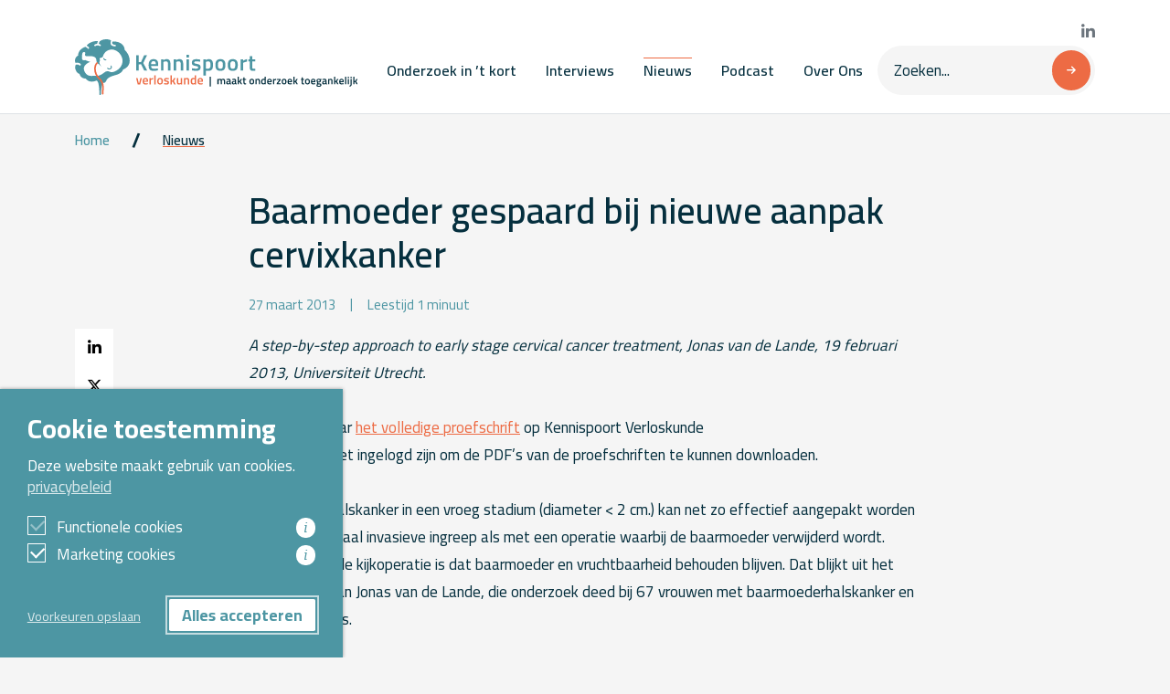

--- FILE ---
content_type: text/html; charset=UTF-8
request_url: https://www.kennispoort-verloskunde.nl/nieuws/baarmoeder-gespaard-bij-nieuwe-aanpak-cervixkanker/
body_size: 15606
content:
<!DOCTYPE html>
<html lang="nl_NL">

<head>
  <meta charset="UTF-8">
<script type="text/javascript">
/* <![CDATA[ */
var gform;gform||(document.addEventListener("gform_main_scripts_loaded",function(){gform.scriptsLoaded=!0}),document.addEventListener("gform/theme/scripts_loaded",function(){gform.themeScriptsLoaded=!0}),window.addEventListener("DOMContentLoaded",function(){gform.domLoaded=!0}),gform={domLoaded:!1,scriptsLoaded:!1,themeScriptsLoaded:!1,isFormEditor:()=>"function"==typeof InitializeEditor,callIfLoaded:function(o){return!(!gform.domLoaded||!gform.scriptsLoaded||!gform.themeScriptsLoaded&&!gform.isFormEditor()||(gform.isFormEditor()&&console.warn("The use of gform.initializeOnLoaded() is deprecated in the form editor context and will be removed in Gravity Forms 3.1."),o(),0))},initializeOnLoaded:function(o){gform.callIfLoaded(o)||(document.addEventListener("gform_main_scripts_loaded",()=>{gform.scriptsLoaded=!0,gform.callIfLoaded(o)}),document.addEventListener("gform/theme/scripts_loaded",()=>{gform.themeScriptsLoaded=!0,gform.callIfLoaded(o)}),window.addEventListener("DOMContentLoaded",()=>{gform.domLoaded=!0,gform.callIfLoaded(o)}))},hooks:{action:{},filter:{}},addAction:function(o,r,e,t){gform.addHook("action",o,r,e,t)},addFilter:function(o,r,e,t){gform.addHook("filter",o,r,e,t)},doAction:function(o){gform.doHook("action",o,arguments)},applyFilters:function(o){return gform.doHook("filter",o,arguments)},removeAction:function(o,r){gform.removeHook("action",o,r)},removeFilter:function(o,r,e){gform.removeHook("filter",o,r,e)},addHook:function(o,r,e,t,n){null==gform.hooks[o][r]&&(gform.hooks[o][r]=[]);var d=gform.hooks[o][r];null==n&&(n=r+"_"+d.length),gform.hooks[o][r].push({tag:n,callable:e,priority:t=null==t?10:t})},doHook:function(r,o,e){var t;if(e=Array.prototype.slice.call(e,1),null!=gform.hooks[r][o]&&((o=gform.hooks[r][o]).sort(function(o,r){return o.priority-r.priority}),o.forEach(function(o){"function"!=typeof(t=o.callable)&&(t=window[t]),"action"==r?t.apply(null,e):e[0]=t.apply(null,e)})),"filter"==r)return e[0]},removeHook:function(o,r,t,n){var e;null!=gform.hooks[o][r]&&(e=(e=gform.hooks[o][r]).filter(function(o,r,e){return!!(null!=n&&n!=o.tag||null!=t&&t!=o.priority)}),gform.hooks[o][r]=e)}});
/* ]]> */
</script>

  <meta name="viewport" content="width=device-width, initial-scale=1.0">
  <meta http-equiv="X-UA-Compatible" content="ie=edge">
  <title>Baarmoeder gespaard bij nieuwe aanpak cervixkanker &#x2d; Kennispoort Verloskunde</title>
				<link rel="preload" id="Sixtyseven Primo-public-css" href="https://www.kennispoort-verloskunde.nl/wp-content/plugins/67-primo/dist/styles/cookie.css" as="style" onload="this.onload=null;this.rel='stylesheet'">
				<noscript><link rel="stylesheet" id="Sixtyseven Primo-public-css" href="https://www.kennispoort-verloskunde.nl/wp-content/plugins/67-primo/dist/styles/cookie.css"></noscript>
					<style>img:is([sizes="auto" i], [sizes^="auto," i]) { contain-intrinsic-size: 3000px 1500px }</style>
	<style id='primo-cookie-critical-css'>
		.primo-cookie-compliance {
			display: none;
			opacity: 0;
			visibility: hidden;
			transition: opacity 0.3s ease, visibility 0.3s ease;
		}
		.primo-cookie-compliance.toggled {
			display: block;
			opacity: 1;
			visibility: visible;
		}
		#cookies-description {
			content-visibility: auto;
			contain-intrinsic-size: 0 1px;
		}
		</style>
<script>
    function read_cookie(k,r){return(r=RegExp('(^|; )'+encodeURIComponent(k)+'=([^;]*)').exec(document.cookie))?r[2]:null;}
</script>


<!-- Google Tag Manager -->
<script>
var primo_cookie_consent_marketing = read_cookie('primo_cookie_consent_marketing');

if (!window.primo_cookie_consent_analytics) {
  window.primo_cookie_consent_analytics = read_cookie('primo_cookie_consent_analytics');
}

window.dataLayer = window.dataLayer || [];
window.dataLayer.push({
    'cookieconsent_status' : read_cookie('cookieconsent_status'),
    'primo_cookie_consent_marketing' : primo_cookie_consent_marketing,
    'primo_cookie_consent_analytics' : window.primo_cookie_consent_analytics,
});

if( ( read_cookie('cookieconsent_status') == 'allow' && !primo_cookie_consent_marketing ) || primo_cookie_consent_marketing  == 'true') {
  window.dataLayer.push({
    'event' : 'cookie_consent_given'
  });
}

if( ( read_cookie('cookieconsent_status') == 'allow' && !window.primo_cookie_consent_analytics ) || window.primo_cookie_consent_analytics  == 'true') {
  window.dataLayer.push({
    'event' : 'cookie_consent_analytics'
  });
}

(function(w,d,s,l,i){w[l]=w[l]||[];w[l].push({'gtm.start':
new Date().getTime(),event:'gtm.js'});var f=d.getElementsByTagName(s)[0],
j=d.createElement(s),dl=l!='dataLayer'?'&l='+l:'';j.async=true;j.src=
'https://www.googletagmanager.com/gtm.js?id='+i+dl;f.parentNode.insertBefore(j,f);
})(window,document,'script','dataLayer','GTM-W9JQ2K');

</script>
<!-- End Google Tag Manager -->

<!-- The SEO Framework: door Sybre Waaijer -->
<meta name="robots" content="max-snippet:-1,max-image-preview:standard,max-video-preview:-1" />
<link rel="canonical" href="https://www.kennispoort-verloskunde.nl/baarmoeder-gespaard-bij-nieuwe-aanpak-cervixkanker/" />
<meta name="description" content="A step&#x2d;by&#x2d;step approach to early stage cervical cancer treatment, Jonas van de Lande, 19 februari 2013, Universiteit Utrecht. Directe link naar het volledige&#8230;" />
<meta property="og:type" content="article" />
<meta property="og:locale" content="nl_NL" />
<meta property="og:site_name" content="Kennispoort Verloskunde" />
<meta property="og:title" content="Baarmoeder gespaard bij nieuwe aanpak cervixkanker &#x2d; Kennispoort Verloskunde" />
<meta property="og:description" content="A step&#x2d;by&#x2d;step approach to early stage cervical cancer treatment, Jonas van de Lande, 19 februari 2013, Universiteit Utrecht. Directe link naar het volledige proefschrift op Kennispoort Verloskunde&#8230;" />
<meta property="og:url" content="https://www.kennispoort-verloskunde.nl/baarmoeder-gespaard-bij-nieuwe-aanpak-cervixkanker/" />
<meta property="og:image" content="https://www.kennispoort-verloskunde.nl/wp-content/uploads/2023/05/icon.png" />
<meta property="og:image:width" content="256" />
<meta property="og:image:height" content="256" />
<meta property="article:published_time" content="2013-03-27T23:00:00+00:00" />
<meta property="article:modified_time" content="2015-06-08T07:11:26+00:00" />
<meta name="twitter:card" content="summary_large_image" />
<meta name="twitter:title" content="Baarmoeder gespaard bij nieuwe aanpak cervixkanker &#x2d; Kennispoort Verloskunde" />
<meta name="twitter:description" content="A step&#x2d;by&#x2d;step approach to early stage cervical cancer treatment, Jonas van de Lande, 19 februari 2013, Universiteit Utrecht. Directe link naar het volledige proefschrift op Kennispoort Verloskunde&#8230;" />
<meta name="twitter:image" content="https://www.kennispoort-verloskunde.nl/wp-content/uploads/2023/05/icon.png" />
<script type="application/ld+json">{"@context":"https://schema.org","@graph":[{"@type":"WebSite","@id":"https://www.kennispoort-verloskunde.nl/#/schema/WebSite","url":"https://www.kennispoort-verloskunde.nl/","name":"Kennispoort Verloskunde","inLanguage":"nl-NL","potentialAction":{"@type":"SearchAction","target":{"@type":"EntryPoint","urlTemplate":"https://www.kennispoort-verloskunde.nl/search/{search_term_string}/"},"query-input":"required name=search_term_string"},"publisher":{"@type":"Organization","@id":"https://www.kennispoort-verloskunde.nl/#/schema/Organization","name":"Kennispoort Verloskunde","url":"https://www.kennispoort-verloskunde.nl/","logo":{"@type":"ImageObject","url":"https://www.kennispoort-verloskunde.nl/wp-content/uploads/2023/05/icon.png","contentUrl":"https://www.kennispoort-verloskunde.nl/wp-content/uploads/2023/05/icon.png","width":256,"height":256,"contentSize":"2741"}}},{"@type":"WebPage","@id":"https://www.kennispoort-verloskunde.nl/baarmoeder-gespaard-bij-nieuwe-aanpak-cervixkanker/","url":"https://www.kennispoort-verloskunde.nl/baarmoeder-gespaard-bij-nieuwe-aanpak-cervixkanker/","name":"Baarmoeder gespaard bij nieuwe aanpak cervixkanker &#x2d; Kennispoort Verloskunde","description":"A step&#x2d;by&#x2d;step approach to early stage cervical cancer treatment, Jonas van de Lande, 19 februari 2013, Universiteit Utrecht. Directe link naar het volledige&#8230;","inLanguage":"nl-NL","isPartOf":{"@id":"https://www.kennispoort-verloskunde.nl/#/schema/WebSite"},"breadcrumb":{"@type":"BreadcrumbList","@id":"https://www.kennispoort-verloskunde.nl/#/schema/BreadcrumbList","itemListElement":[{"@type":"ListItem","position":1,"item":"https://www.kennispoort-verloskunde.nl/","name":"Kennispoort Verloskunde"},{"@type":"ListItem","position":2,"item":"https://www.kennispoort-verloskunde.nl","name":"Nieuws"},{"@type":"ListItem","position":3,"item":"https://www.kennispoort-verloskunde.nl/category/geen-categorie/","name":"Geen categorie"},{"@type":"ListItem","position":4,"name":"Baarmoeder gespaard bij nieuwe aanpak cervixkanker"}]},"potentialAction":{"@type":"ReadAction","target":"https://www.kennispoort-verloskunde.nl/baarmoeder-gespaard-bij-nieuwe-aanpak-cervixkanker/"},"datePublished":"2013-03-27T23:00:00+00:00","dateModified":"2015-06-08T07:11:26+00:00","author":{"@type":"Person","@id":"https://www.kennispoort-verloskunde.nl/#/schema/Person/2c2ec3c91fb5f4f0604dbac56a5f6cdb","name":"beheerder"}}]}</script>
<!-- / The SEO Framework: door Sybre Waaijer | 21.21ms meta | 6.72ms boot -->

<link rel='dns-prefetch' href='//fonts.googleapis.com' />
<script type="text/javascript">
/* <![CDATA[ */
window._wpemojiSettings = {"baseUrl":"https:\/\/s.w.org\/images\/core\/emoji\/16.0.1\/72x72\/","ext":".png","svgUrl":"https:\/\/s.w.org\/images\/core\/emoji\/16.0.1\/svg\/","svgExt":".svg","source":{"concatemoji":"https:\/\/www.kennispoort-verloskunde.nl\/wp-includes\/js\/wp-emoji-release.min.js?ver=819ba92cf4a9953f2933240be3b119e9"}};
/*! This file is auto-generated */
!function(s,n){var o,i,e;function c(e){try{var t={supportTests:e,timestamp:(new Date).valueOf()};sessionStorage.setItem(o,JSON.stringify(t))}catch(e){}}function p(e,t,n){e.clearRect(0,0,e.canvas.width,e.canvas.height),e.fillText(t,0,0);var t=new Uint32Array(e.getImageData(0,0,e.canvas.width,e.canvas.height).data),a=(e.clearRect(0,0,e.canvas.width,e.canvas.height),e.fillText(n,0,0),new Uint32Array(e.getImageData(0,0,e.canvas.width,e.canvas.height).data));return t.every(function(e,t){return e===a[t]})}function u(e,t){e.clearRect(0,0,e.canvas.width,e.canvas.height),e.fillText(t,0,0);for(var n=e.getImageData(16,16,1,1),a=0;a<n.data.length;a++)if(0!==n.data[a])return!1;return!0}function f(e,t,n,a){switch(t){case"flag":return n(e,"\ud83c\udff3\ufe0f\u200d\u26a7\ufe0f","\ud83c\udff3\ufe0f\u200b\u26a7\ufe0f")?!1:!n(e,"\ud83c\udde8\ud83c\uddf6","\ud83c\udde8\u200b\ud83c\uddf6")&&!n(e,"\ud83c\udff4\udb40\udc67\udb40\udc62\udb40\udc65\udb40\udc6e\udb40\udc67\udb40\udc7f","\ud83c\udff4\u200b\udb40\udc67\u200b\udb40\udc62\u200b\udb40\udc65\u200b\udb40\udc6e\u200b\udb40\udc67\u200b\udb40\udc7f");case"emoji":return!a(e,"\ud83e\udedf")}return!1}function g(e,t,n,a){var r="undefined"!=typeof WorkerGlobalScope&&self instanceof WorkerGlobalScope?new OffscreenCanvas(300,150):s.createElement("canvas"),o=r.getContext("2d",{willReadFrequently:!0}),i=(o.textBaseline="top",o.font="600 32px Arial",{});return e.forEach(function(e){i[e]=t(o,e,n,a)}),i}function t(e){var t=s.createElement("script");t.src=e,t.defer=!0,s.head.appendChild(t)}"undefined"!=typeof Promise&&(o="wpEmojiSettingsSupports",i=["flag","emoji"],n.supports={everything:!0,everythingExceptFlag:!0},e=new Promise(function(e){s.addEventListener("DOMContentLoaded",e,{once:!0})}),new Promise(function(t){var n=function(){try{var e=JSON.parse(sessionStorage.getItem(o));if("object"==typeof e&&"number"==typeof e.timestamp&&(new Date).valueOf()<e.timestamp+604800&&"object"==typeof e.supportTests)return e.supportTests}catch(e){}return null}();if(!n){if("undefined"!=typeof Worker&&"undefined"!=typeof OffscreenCanvas&&"undefined"!=typeof URL&&URL.createObjectURL&&"undefined"!=typeof Blob)try{var e="postMessage("+g.toString()+"("+[JSON.stringify(i),f.toString(),p.toString(),u.toString()].join(",")+"));",a=new Blob([e],{type:"text/javascript"}),r=new Worker(URL.createObjectURL(a),{name:"wpTestEmojiSupports"});return void(r.onmessage=function(e){c(n=e.data),r.terminate(),t(n)})}catch(e){}c(n=g(i,f,p,u))}t(n)}).then(function(e){for(var t in e)n.supports[t]=e[t],n.supports.everything=n.supports.everything&&n.supports[t],"flag"!==t&&(n.supports.everythingExceptFlag=n.supports.everythingExceptFlag&&n.supports[t]);n.supports.everythingExceptFlag=n.supports.everythingExceptFlag&&!n.supports.flag,n.DOMReady=!1,n.readyCallback=function(){n.DOMReady=!0}}).then(function(){return e}).then(function(){var e;n.supports.everything||(n.readyCallback(),(e=n.source||{}).concatemoji?t(e.concatemoji):e.wpemoji&&e.twemoji&&(t(e.twemoji),t(e.wpemoji)))}))}((window,document),window._wpemojiSettings);
/* ]]> */
</script>
<style id='wp-emoji-styles-inline-css' type='text/css'>

	img.wp-smiley, img.emoji {
		display: inline !important;
		border: none !important;
		box-shadow: none !important;
		height: 1em !important;
		width: 1em !important;
		margin: 0 0.07em !important;
		vertical-align: -0.1em !important;
		background: none !important;
		padding: 0 !important;
	}
</style>
<style id='classic-theme-styles-inline-css' type='text/css'>
/*! This file is auto-generated */
.wp-block-button__link{color:#fff;background-color:#32373c;border-radius:9999px;box-shadow:none;text-decoration:none;padding:calc(.667em + 2px) calc(1.333em + 2px);font-size:1.125em}.wp-block-file__button{background:#32373c;color:#fff;text-decoration:none}
</style>
<style id='global-styles-inline-css' type='text/css'>
:root{--wp--preset--aspect-ratio--square: 1;--wp--preset--aspect-ratio--4-3: 4/3;--wp--preset--aspect-ratio--3-4: 3/4;--wp--preset--aspect-ratio--3-2: 3/2;--wp--preset--aspect-ratio--2-3: 2/3;--wp--preset--aspect-ratio--16-9: 16/9;--wp--preset--aspect-ratio--9-16: 9/16;--wp--preset--color--black: #000000;--wp--preset--color--cyan-bluish-gray: #abb8c3;--wp--preset--color--white: #ffffff;--wp--preset--color--pale-pink: #f78da7;--wp--preset--color--vivid-red: #cf2e2e;--wp--preset--color--luminous-vivid-orange: #ff6900;--wp--preset--color--luminous-vivid-amber: #fcb900;--wp--preset--color--light-green-cyan: #7bdcb5;--wp--preset--color--vivid-green-cyan: #00d084;--wp--preset--color--pale-cyan-blue: #8ed1fc;--wp--preset--color--vivid-cyan-blue: #0693e3;--wp--preset--color--vivid-purple: #9b51e0;--wp--preset--gradient--vivid-cyan-blue-to-vivid-purple: linear-gradient(135deg,rgba(6,147,227,1) 0%,rgb(155,81,224) 100%);--wp--preset--gradient--light-green-cyan-to-vivid-green-cyan: linear-gradient(135deg,rgb(122,220,180) 0%,rgb(0,208,130) 100%);--wp--preset--gradient--luminous-vivid-amber-to-luminous-vivid-orange: linear-gradient(135deg,rgba(252,185,0,1) 0%,rgba(255,105,0,1) 100%);--wp--preset--gradient--luminous-vivid-orange-to-vivid-red: linear-gradient(135deg,rgba(255,105,0,1) 0%,rgb(207,46,46) 100%);--wp--preset--gradient--very-light-gray-to-cyan-bluish-gray: linear-gradient(135deg,rgb(238,238,238) 0%,rgb(169,184,195) 100%);--wp--preset--gradient--cool-to-warm-spectrum: linear-gradient(135deg,rgb(74,234,220) 0%,rgb(151,120,209) 20%,rgb(207,42,186) 40%,rgb(238,44,130) 60%,rgb(251,105,98) 80%,rgb(254,248,76) 100%);--wp--preset--gradient--blush-light-purple: linear-gradient(135deg,rgb(255,206,236) 0%,rgb(152,150,240) 100%);--wp--preset--gradient--blush-bordeaux: linear-gradient(135deg,rgb(254,205,165) 0%,rgb(254,45,45) 50%,rgb(107,0,62) 100%);--wp--preset--gradient--luminous-dusk: linear-gradient(135deg,rgb(255,203,112) 0%,rgb(199,81,192) 50%,rgb(65,88,208) 100%);--wp--preset--gradient--pale-ocean: linear-gradient(135deg,rgb(255,245,203) 0%,rgb(182,227,212) 50%,rgb(51,167,181) 100%);--wp--preset--gradient--electric-grass: linear-gradient(135deg,rgb(202,248,128) 0%,rgb(113,206,126) 100%);--wp--preset--gradient--midnight: linear-gradient(135deg,rgb(2,3,129) 0%,rgb(40,116,252) 100%);--wp--preset--font-size--small: 13px;--wp--preset--font-size--medium: 20px;--wp--preset--font-size--large: 36px;--wp--preset--font-size--x-large: 42px;--wp--preset--spacing--20: 0.44rem;--wp--preset--spacing--30: 0.67rem;--wp--preset--spacing--40: 1rem;--wp--preset--spacing--50: 1.5rem;--wp--preset--spacing--60: 2.25rem;--wp--preset--spacing--70: 3.38rem;--wp--preset--spacing--80: 5.06rem;--wp--preset--shadow--natural: 6px 6px 9px rgba(0, 0, 0, 0.2);--wp--preset--shadow--deep: 12px 12px 50px rgba(0, 0, 0, 0.4);--wp--preset--shadow--sharp: 6px 6px 0px rgba(0, 0, 0, 0.2);--wp--preset--shadow--outlined: 6px 6px 0px -3px rgba(255, 255, 255, 1), 6px 6px rgba(0, 0, 0, 1);--wp--preset--shadow--crisp: 6px 6px 0px rgba(0, 0, 0, 1);}:where(.is-layout-flex){gap: 0.5em;}:where(.is-layout-grid){gap: 0.5em;}body .is-layout-flex{display: flex;}.is-layout-flex{flex-wrap: wrap;align-items: center;}.is-layout-flex > :is(*, div){margin: 0;}body .is-layout-grid{display: grid;}.is-layout-grid > :is(*, div){margin: 0;}:where(.wp-block-columns.is-layout-flex){gap: 2em;}:where(.wp-block-columns.is-layout-grid){gap: 2em;}:where(.wp-block-post-template.is-layout-flex){gap: 1.25em;}:where(.wp-block-post-template.is-layout-grid){gap: 1.25em;}.has-black-color{color: var(--wp--preset--color--black) !important;}.has-cyan-bluish-gray-color{color: var(--wp--preset--color--cyan-bluish-gray) !important;}.has-white-color{color: var(--wp--preset--color--white) !important;}.has-pale-pink-color{color: var(--wp--preset--color--pale-pink) !important;}.has-vivid-red-color{color: var(--wp--preset--color--vivid-red) !important;}.has-luminous-vivid-orange-color{color: var(--wp--preset--color--luminous-vivid-orange) !important;}.has-luminous-vivid-amber-color{color: var(--wp--preset--color--luminous-vivid-amber) !important;}.has-light-green-cyan-color{color: var(--wp--preset--color--light-green-cyan) !important;}.has-vivid-green-cyan-color{color: var(--wp--preset--color--vivid-green-cyan) !important;}.has-pale-cyan-blue-color{color: var(--wp--preset--color--pale-cyan-blue) !important;}.has-vivid-cyan-blue-color{color: var(--wp--preset--color--vivid-cyan-blue) !important;}.has-vivid-purple-color{color: var(--wp--preset--color--vivid-purple) !important;}.has-black-background-color{background-color: var(--wp--preset--color--black) !important;}.has-cyan-bluish-gray-background-color{background-color: var(--wp--preset--color--cyan-bluish-gray) !important;}.has-white-background-color{background-color: var(--wp--preset--color--white) !important;}.has-pale-pink-background-color{background-color: var(--wp--preset--color--pale-pink) !important;}.has-vivid-red-background-color{background-color: var(--wp--preset--color--vivid-red) !important;}.has-luminous-vivid-orange-background-color{background-color: var(--wp--preset--color--luminous-vivid-orange) !important;}.has-luminous-vivid-amber-background-color{background-color: var(--wp--preset--color--luminous-vivid-amber) !important;}.has-light-green-cyan-background-color{background-color: var(--wp--preset--color--light-green-cyan) !important;}.has-vivid-green-cyan-background-color{background-color: var(--wp--preset--color--vivid-green-cyan) !important;}.has-pale-cyan-blue-background-color{background-color: var(--wp--preset--color--pale-cyan-blue) !important;}.has-vivid-cyan-blue-background-color{background-color: var(--wp--preset--color--vivid-cyan-blue) !important;}.has-vivid-purple-background-color{background-color: var(--wp--preset--color--vivid-purple) !important;}.has-black-border-color{border-color: var(--wp--preset--color--black) !important;}.has-cyan-bluish-gray-border-color{border-color: var(--wp--preset--color--cyan-bluish-gray) !important;}.has-white-border-color{border-color: var(--wp--preset--color--white) !important;}.has-pale-pink-border-color{border-color: var(--wp--preset--color--pale-pink) !important;}.has-vivid-red-border-color{border-color: var(--wp--preset--color--vivid-red) !important;}.has-luminous-vivid-orange-border-color{border-color: var(--wp--preset--color--luminous-vivid-orange) !important;}.has-luminous-vivid-amber-border-color{border-color: var(--wp--preset--color--luminous-vivid-amber) !important;}.has-light-green-cyan-border-color{border-color: var(--wp--preset--color--light-green-cyan) !important;}.has-vivid-green-cyan-border-color{border-color: var(--wp--preset--color--vivid-green-cyan) !important;}.has-pale-cyan-blue-border-color{border-color: var(--wp--preset--color--pale-cyan-blue) !important;}.has-vivid-cyan-blue-border-color{border-color: var(--wp--preset--color--vivid-cyan-blue) !important;}.has-vivid-purple-border-color{border-color: var(--wp--preset--color--vivid-purple) !important;}.has-vivid-cyan-blue-to-vivid-purple-gradient-background{background: var(--wp--preset--gradient--vivid-cyan-blue-to-vivid-purple) !important;}.has-light-green-cyan-to-vivid-green-cyan-gradient-background{background: var(--wp--preset--gradient--light-green-cyan-to-vivid-green-cyan) !important;}.has-luminous-vivid-amber-to-luminous-vivid-orange-gradient-background{background: var(--wp--preset--gradient--luminous-vivid-amber-to-luminous-vivid-orange) !important;}.has-luminous-vivid-orange-to-vivid-red-gradient-background{background: var(--wp--preset--gradient--luminous-vivid-orange-to-vivid-red) !important;}.has-very-light-gray-to-cyan-bluish-gray-gradient-background{background: var(--wp--preset--gradient--very-light-gray-to-cyan-bluish-gray) !important;}.has-cool-to-warm-spectrum-gradient-background{background: var(--wp--preset--gradient--cool-to-warm-spectrum) !important;}.has-blush-light-purple-gradient-background{background: var(--wp--preset--gradient--blush-light-purple) !important;}.has-blush-bordeaux-gradient-background{background: var(--wp--preset--gradient--blush-bordeaux) !important;}.has-luminous-dusk-gradient-background{background: var(--wp--preset--gradient--luminous-dusk) !important;}.has-pale-ocean-gradient-background{background: var(--wp--preset--gradient--pale-ocean) !important;}.has-electric-grass-gradient-background{background: var(--wp--preset--gradient--electric-grass) !important;}.has-midnight-gradient-background{background: var(--wp--preset--gradient--midnight) !important;}.has-small-font-size{font-size: var(--wp--preset--font-size--small) !important;}.has-medium-font-size{font-size: var(--wp--preset--font-size--medium) !important;}.has-large-font-size{font-size: var(--wp--preset--font-size--large) !important;}.has-x-large-font-size{font-size: var(--wp--preset--font-size--x-large) !important;}
:where(.wp-block-post-template.is-layout-flex){gap: 1.25em;}:where(.wp-block-post-template.is-layout-grid){gap: 1.25em;}
:where(.wp-block-columns.is-layout-flex){gap: 2em;}:where(.wp-block-columns.is-layout-grid){gap: 2em;}
:root :where(.wp-block-pullquote){font-size: 1.5em;line-height: 1.6;}
</style>
<link rel='stylesheet' id='kennispoort/styles/shared-css' href='https://www.kennispoort-verloskunde.nl/wp-content/themes/kennispoort/dist/styles/shared.css?ver=-primo-buster-1738745466' type='text/css' media='all' />
<link rel='stylesheet' id='gform_theme_components-css' href='https://www.kennispoort-verloskunde.nl/wp-content/plugins/gravityforms/assets/css/dist/theme-components.min.css?ver=2.9.23-primo-buster-1764120963' type='text/css' media='all' />
<link rel='stylesheet' id='gform_theme-css' href='https://www.kennispoort-verloskunde.nl/wp-content/plugins/gravityforms/assets/css/dist/theme.min.css?ver=2.9.23-primo-buster-1764120963' type='text/css' media='all' />
<link rel='stylesheet' id='kennispoort/shared/forms-css' href='https://www.kennispoort-verloskunde.nl/wp-content/themes/kennispoort/dist/styles/forms.css?ver=-primo-buster-1738745467' type='text/css' media='all' />
<link rel='stylesheet' id='google-fonts-css' href='https://fonts.googleapis.com/css2?family=Cairo%3Awght%40400%3B600%3B700&#038;display=swap&#038;ver=819ba92cf4a9953f2933240be3b119e9' type='text/css' media='all' />
<link rel='stylesheet' id='kennispoort/styles/single-css' href='https://www.kennispoort-verloskunde.nl/wp-content/themes/kennispoort/dist/styles/single.css?ver=-primo-buster-1738745467' type='text/css' media='all' />
<link rel='stylesheet' id='kennispoort/styles/dropdown-css' href='https://www.kennispoort-verloskunde.nl/wp-content/themes/kennispoort/dist/styles/dropdown.css?ver=-primo-buster-1738745467' type='text/css' media='all' />
<link rel='stylesheet' id='glossary-hint-css' href='https://www.kennispoort-verloskunde.nl/wp-content/plugins/glossary-by-codeat/assets/css/tooltip-box.css?ver=2.3.9-primo-buster-1762329519' type='text/css' media='all' />
<script type="text/javascript" src="https://www.kennispoort-verloskunde.nl/wp-includes/js/jquery/jquery.min.js?ver=3.7.1" id="jquery-core-js"></script>
<script type="text/javascript" src="https://www.kennispoort-verloskunde.nl/wp-includes/js/jquery/jquery-migrate.min.js?ver=3.4.1" id="jquery-migrate-js"></script>
<link rel="https://api.w.org/" href="https://www.kennispoort-verloskunde.nl/wp-json/" /><link rel="alternate" title="JSON" type="application/json" href="https://www.kennispoort-verloskunde.nl/wp-json/wp/v2/posts/7453" /><link rel="EditURI" type="application/rsd+xml" title="RSD" href="https://www.kennispoort-verloskunde.nl/xmlrpc.php?rsd" />
<link rel="alternate" title="oEmbed (JSON)" type="application/json+oembed" href="https://www.kennispoort-verloskunde.nl/wp-json/oembed/1.0/embed?url=https%3A%2F%2Fwww.kennispoort-verloskunde.nl%2Fbaarmoeder-gespaard-bij-nieuwe-aanpak-cervixkanker%2F" />
<link rel="alternate" title="oEmbed (XML)" type="text/xml+oembed" href="https://www.kennispoort-verloskunde.nl/wp-json/oembed/1.0/embed?url=https%3A%2F%2Fwww.kennispoort-verloskunde.nl%2Fbaarmoeder-gespaard-bij-nieuwe-aanpak-cervixkanker%2F&#038;format=xml" />
<link rel="icon" href="https://www.kennispoort-verloskunde.nl/wp-content/uploads/2023/05/icon-150x150.png" sizes="32x32" />
<link rel="icon" href="https://www.kennispoort-verloskunde.nl/wp-content/uploads/2023/05/icon.png" sizes="192x192" />
<link rel="apple-touch-icon" href="https://www.kennispoort-verloskunde.nl/wp-content/uploads/2023/05/icon.png" />
<meta name="msapplication-TileImage" content="https://www.kennispoort-verloskunde.nl/wp-content/uploads/2023/05/icon.png" />
</head>

<body class="wp-singular post-template-default single single-post postid-7453 single-format-standard wp-custom-logo wp-theme-kennispoort">
  <header class="header sticky-top">
  
<nav class="desktop-menu-wrap">
  <div class="navbar navbar-expand-md navbar-main bg-white">
    <div class="container">
      <a class='navbar-brand' href='https://www.kennispoort-verloskunde.nl'><img class='d-none d-md-block' src='https://www.kennispoort-verloskunde.nl/wp-content/uploads/2023/08/Logo_Kennispoort_tagline_Landscape_RGB.svg' title='Kennispoort Verloskunde'><img class='d-md-none' src='https://www.kennispoort-verloskunde.nl/wp-content/uploads/2023/04/logo-mobiel-1.svg' title='Kennispoort Verloskunde'></a>
      <div class="d-flex flex-column align-items-end gap-3">
        
<div class="social-networks">
      <a href="https://www.linkedin.com/company/kennispoortverloskunde/" target="_blank" aria-label="Bekijk onze LinkedIn pagina">
      <i class="fa-brands fa-linkedin-in"></i>
    </a>
  
  
  </div>
        <div class="d-flex flex-row align-items-center gap-4">
                      <ul id="menu-hoofdmenu" class="menu menu-primary navbar-nav"><li id="menu-item-25392" class="menu-item menu-item-type-post_type_archive menu-item-object-brief menu-item-25392 nav-item">
	<a class="nav-link"  href="https://www.kennispoort-verloskunde.nl/onderzoek-in-t-kort/">Onderzoek in &#8217;t kort</a></li>
<li id="menu-item-25410" class="menu-item menu-item-type-post_type_archive menu-item-object-article menu-item-25410 nav-item">
	<a class="nav-link"  href="https://www.kennispoort-verloskunde.nl/interviews/">Interviews</a></li>
<li id="menu-item-25462" class="menu-item menu-item-type-custom menu-item-object-custom menu-item-25462 nav-item current_page_parent">
	<a class="nav-link"  href="/nieuws">Nieuws</a></li>
<li id="menu-item-25411" class="menu-item menu-item-type-post_type_archive menu-item-object-podcast menu-item-25411 nav-item">
	<a class="nav-link"  href="https://www.kennispoort-verloskunde.nl/podcast/">Podcast</a></li>
<li id="menu-item-26544" class="menu-item menu-item-type-post_type menu-item-object-page menu-item-26544 nav-item">
	<a class="nav-link"  href="https://www.kennispoort-verloskunde.nl/over-kennispoort-verloskunde/">Over Ons</a></li>
</ul>          
          <form class="searchform" action="https://www.kennispoort-verloskunde.nl">
  <input type="search" name="s" id="" class="form-control" placeholder="Zoeken..." value="">
  
  <button class="btn btn-primary has-icon">
    <i class="fa-solid fa-arrow-right"></i>
  </button>
</form>        </div>
      </div>
    </div>
  </div>
</nav>  
<nav class="tablet-menu-wrap">  
  <div class="navbar navbar-expand-md navbar-main bg-white">
    <div class="container">
      <a class='navbar-brand' href='https://www.kennispoort-verloskunde.nl'><img class='d-none d-md-block' src='https://www.kennispoort-verloskunde.nl/wp-content/uploads/2023/08/Logo_Kennispoort_tagline_Landscape_RGB.svg' title='Kennispoort Verloskunde'><img class='d-md-none' src='https://www.kennispoort-verloskunde.nl/wp-content/uploads/2023/04/logo-mobiel-1.svg' title='Kennispoort Verloskunde'></a>
      <div class="d-flex flex-column align-items-end gap-3">
        
<div class="social-networks">
      <a href="https://www.linkedin.com/company/kennispoortverloskunde/" target="_blank" aria-label="Bekijk onze LinkedIn pagina">
      <i class="fa-brands fa-linkedin-in"></i>
    </a>
  
  
  </div>
        <div class="d-flex flex-row align-items-center gap-4">
                      <ul id="menu-hoofdmenu-1" class="menu menu-primary navbar-nav"><li class="menu-item menu-item-type-post_type_archive menu-item-object-brief menu-item-25392 nav-item">
	<a class="nav-link"  href="https://www.kennispoort-verloskunde.nl/onderzoek-in-t-kort/">Onderzoek in &#8217;t kort</a></li>
<li class="menu-item menu-item-type-post_type_archive menu-item-object-article menu-item-25410 nav-item">
	<a class="nav-link"  href="https://www.kennispoort-verloskunde.nl/interviews/">Interviews</a></li>
<li class="menu-item menu-item-type-custom menu-item-object-custom menu-item-25462 nav-item current_page_parent">
	<a class="nav-link"  href="/nieuws">Nieuws</a></li>
<li class="menu-item menu-item-type-post_type_archive menu-item-object-podcast menu-item-25411 nav-item">
	<a class="nav-link"  href="https://www.kennispoort-verloskunde.nl/podcast/">Podcast</a></li>
<li class="menu-item menu-item-type-post_type menu-item-object-page menu-item-26544 nav-item">
	<a class="nav-link"  href="https://www.kennispoort-verloskunde.nl/over-kennispoort-verloskunde/">Over Ons</a></li>
</ul>          
          <form class="searchform" action="https://www.kennispoort-verloskunde.nl">
  <input type="search" name="s" id="" class="form-control" placeholder="Zoeken..." value="">
  
  <button class="btn btn-primary has-icon">
    <i class="fa-solid fa-arrow-right"></i>
  </button>
</form>        </div>
      </div>
    </div>
  </div>
</nav>  
<div class="mobile-menu-wrap">
  <div class="navbar navbar-main bg-white">
    <div class="container">
      <a class='navbar-brand' href='https://www.kennispoort-verloskunde.nl'><img class='d-none d-md-block' src='https://www.kennispoort-verloskunde.nl/wp-content/uploads/2023/08/Logo_Kennispoort_tagline_Landscape_RGB.svg' title='Kennispoort Verloskunde'><img class='d-md-none' src='https://www.kennispoort-verloskunde.nl/wp-content/uploads/2023/04/logo-mobiel-1.svg' title='Kennispoort Verloskunde'></a>
      <button class="navbar-toggler" type="button" data-bs-toggle="collapse" data-bs-target="#offcanvas" aria-expanded="false" aria-controls="offcanvas">
        <span class="navbar-toggler-icon"></span>
      </button>
    </div>

    
<div class="collapse w-100" id="offcanvas">
  <div class="container">
    <div class="card card-body px-0">
      <ul id="menu-hoofdmenu-2" class="menu menu-primary navbar-nav flex-column"><li class="menu-item menu-item-type-post_type_archive menu-item-object-brief menu-item-25392 nav-item">
	<a class="nav-link"  href="https://www.kennispoort-verloskunde.nl/onderzoek-in-t-kort/">Onderzoek in &#8217;t kort</a></li>
<li class="menu-item menu-item-type-post_type_archive menu-item-object-article menu-item-25410 nav-item">
	<a class="nav-link"  href="https://www.kennispoort-verloskunde.nl/interviews/">Interviews</a></li>
<li class="menu-item menu-item-type-custom menu-item-object-custom menu-item-25462 nav-item current_page_parent">
	<a class="nav-link"  href="/nieuws">Nieuws</a></li>
<li class="menu-item menu-item-type-post_type_archive menu-item-object-podcast menu-item-25411 nav-item">
	<a class="nav-link"  href="https://www.kennispoort-verloskunde.nl/podcast/">Podcast</a></li>
<li class="menu-item menu-item-type-post_type menu-item-object-page menu-item-26544 nav-item">
	<a class="nav-link"  href="https://www.kennispoort-verloskunde.nl/over-kennispoort-verloskunde/">Over Ons</a></li>
</ul>
      <form class="searchform" action="https://www.kennispoort-verloskunde.nl">
  <input type="search" name="s" id="" class="form-control" placeholder="Zoeken..." value="">
  
  <button class="btn btn-primary has-icon">
    <i class="fa-solid fa-arrow-right"></i>
  </button>
</form>
      
<div class="social-networks">
      <a href="https://www.linkedin.com/company/kennispoortverloskunde/" target="_blank" aria-label="Bekijk onze LinkedIn pagina">
      <i class="fa-brands fa-linkedin-in"></i>
    </a>
  
  
  </div>
          </div>
  </div>
</div>  </div>
</div></header>
  <div role="document">
    <main class="main">
      
  <div class="container py-3" style="">
    
<div class="breadcrumbs-wrap mb-5">
      <nav aria-label="breadcrumb"><ol class='breadcrumb'><li class='breadcrumb-item '><a href="https://www.kennispoort-verloskunde.nl">Home</a></li><li class='breadcrumb-item '><a href="https://www.kennispoort-verloskunde.nl/nieuws">Nieuws</a></li></ol></nav>  </div>
    <div class="row">
      <div class="col-lg-10 col-xl-8 offset-lg-1 offset-xl-2">
        <div class="post-content-wrap">
          
<h1>
  Baarmoeder  gespaard bij nieuwe aanpak cervixkanker  </h1>
          
  <ul class="post-meta list-inline-pipes text-secondary">
          <li class="list-inline-item">27 maart 2013</li>
    
          <li class="list-inline-item">Leestijd 1 minuut</li>
      </ul>

          <div class="post-content mt-3">
            <p><em>A step-by-step approach to early stage cervical cancer treatment, Jonas van de Lande, 19 februari 2013, Universiteit Utrecht.</em></p>
<p>Directe link naar <a href="https://www.kennispoort-verloskunde.nl/a-step-by-step-approach-to-early-stage-cervical-cancer-treatment.aspx" target="_blank">het volledige proefschrift</a> op Kennispoort Verloskunde<br />
LET OP: U moet ingelogd zijn om de PDF’s van de proefschriften te kunnen downloaden.</p>
<p>Baarmoederhalskanker in een vroeg stadium (diameter &lt; 2 cm.) kan net zo effectief aangepakt worden met een minimaal invasieve ingreep als met een operatie waarbij de baarmoeder verwijderd wordt. Voordeel van de kijkoperatie is dat baarmoeder en vruchtbaarheid behouden blijven. Dat blijkt uit het proefschrift van Jonas van de Lande, die onderzoek deed bij 67 vrouwen met baarmoederhalskanker en een kinderwens.</p>
<p>De minimaal invasieve ingreep die sinds 2000 wordt uitgevoerd is veilig en effectief, stelt Van de Lande. In vijf jaar na de operatie werden 31 vrouwen zwanger en kwamen twintig gezonde baby’s ter wereld. Bij slechts drie vrouwen keerde de kanker terug. Dat is vergelijkbaar met andere operaties. Geen enkele vrouw overleed aan de ziekte.</p>
<p>Oncologisch chirurgen verwijderen bij de nieuwe methode de tumor en de baarmoederhals, maar laten de baarmoeder intact. Debaarmoedersparende operatie kan ook via een gewone buikoperatie, maar vrouwen worden daardoor meestal toch nog onvruchtbaar.</p>
          </div>
          
                  </div>
      </div>
    </div>

    <div class="share">
  <button class="share-button" data-sharer="linkedin" data-url="https://www.kennispoort-verloskunde.nl/baarmoeder-gespaard-bij-nieuwe-aanpak-cervixkanker/"><i class="fa-brands fa-linkedin-in"></i></button>
  <button class="share-button" data-sharer="twitter" data-url="https://www.kennispoort-verloskunde.nl/baarmoeder-gespaard-bij-nieuwe-aanpak-cervixkanker/"><i class="fa-brands fa-x-twitter"></i></button>
  <button class="share-button" data-sharer="facebook" data-url="https://www.kennispoort-verloskunde.nl/baarmoeder-gespaard-bij-nieuwe-aanpak-cervixkanker/"><i class="fa-brands fa-facebook-f"></i></button>
  <a class="share-button" href="mailto:?body=https://www.kennispoort-verloskunde.nl/baarmoeder-gespaard-bij-nieuwe-aanpak-cervixkanker/"><i class="fa-solid fa-envelope"></i></a>
</div>
<div class="mobile-cta d-md-none">
      <div class="dropup">
      <button type="button" class="btn btn-white dropdown-toggle" data-bs-toggle="dropdown" aria-expanded="false">
        <i class="fa-solid fa-share-alt"></i> Delen      </button>

      <ul class="dropdown-menu">
        <li>
          <strong class="dropdown-item-text text-nowrap">
            Deel dit nieuws          </strong>
        </li>

        <li>
          <button class="share-button dropdown-item" data-sharer="linkedin" data-url="https://www.kennispoort-verloskunde.nl/baarmoeder-gespaard-bij-nieuwe-aanpak-cervixkanker/">
            <i class="fab fa-linkedin-in"></i>
            LinkedIn          </button>
        </li>

        <li>
          <button class="share-button dropdown-item" data-sharer="twitter" data-url="https://www.kennispoort-verloskunde.nl/baarmoeder-gespaard-bij-nieuwe-aanpak-cervixkanker/">
            <i class="fab fa-x-twitter"></i>
            X          </button>
        </li>

        <li>
          <button class="share-button dropdown-item" data-sharer="facebook" data-url="https://www.kennispoort-verloskunde.nl/baarmoeder-gespaard-bij-nieuwe-aanpak-cervixkanker/">
            <i class="fab fa-facebook-f"></i>
            Facebook          </button>
        </li>

        <li>
          <a class="share-button dropdown-item" href="mailto:?body=https://www.kennispoort-verloskunde.nl/baarmoeder-gespaard-bij-nieuwe-aanpak-cervixkanker/">
            <i class="fa-solid fa-envelope"></i>
            E-mail          </a>
        </li>
      </ul>
    </div>
      
  <button type="button" class="btn btn-secondary goto-newsletter">
    Inschrijven nieuwsbrief  </button>
</div>
          <div class="row">
        <div class="col-lg-10 offset-lg-1">
          
<div class="newsletter-signup newsletter-signup-large card card-lg bg-white mt-6">
  <div class="card-body">
    
                <div class='gf_browser_chrome gform_wrapper gravity-theme gform-theme--no-framework' data-form-theme='gravity-theme' data-form-index='0' id='gform_wrapper_8' ><div id='gf_8' class='gform_anchor' tabindex='-1'></div>
                        <div class='gform_heading'>
                            <h2 class="gform_title">‘Vers van de pers’</h2>
                            <p class='gform_description'>Ontvang elke week de nieuwste wetenschappelijke inzichten over de verloskunde in je mailbox.<br>
Bijna 4.000 collega's gingen je al voor.</p>
							<p class='gform_required_legend'></p>
                        </div><form method='post' enctype='multipart/form-data' target='gform_ajax_frame_8' id='gform_8'  action='/nieuws/baarmoeder-gespaard-bij-nieuwe-aanpak-cervixkanker/#gf_8' data-formid='8' novalidate>
<!-- Primo auto-honeypot activated -->
                        <div class='gform-body gform_body'><div id='gform_fields_8' class='gform_fields top_label form_sublabel_below description_below validation_below'><div id="field_8_4" class="gfield gfield--type-honeypot gform_validation_container field_sublabel_below gfield--has-description field_description_below field_validation_below gfield_visibility_visible"  ><label class='gfield_label gform-field-label' for='input_8_4'>Instagram</label><div class='ginput_container'><input name='input_4' id='input_8_4' type='text' value='' autocomplete='new-password'/></div><div class='gfield_description' id='gfield_description_8_4'>Dit veld is bedoeld voor validatiedoeleinden en moet niet worden gewijzigd.</div></div><div id="field_8_1" class="gfield gfield--type-text gfield_contains_required field_sublabel_below gfield--no-description field_description_below field_validation_below gfield_visibility_visible"  ><label class='gfield_label gform-field-label' for='input_8_1'>Naam<span class="gfield_required"><span class="gfield_required gfield_required_asterisk">*</span></span></label><div class='ginput_container ginput_container_text'><input name='input_1' id='input_8_1' type='text' value='' class='large'    placeholder='Vul hier je naam in...' aria-required="true" aria-invalid="false"   /></div></div><div id="field_8_3" class="gfield gfield--type-email gfield--width-full gfield_contains_required field_sublabel_below gfield--no-description field_description_below field_validation_below gfield_visibility_visible"  ><label class='gfield_label gform-field-label' for='input_8_3'>E-mailadres<span class="gfield_required"><span class="gfield_required gfield_required_asterisk">*</span></span></label><div class='ginput_container ginput_container_email'>
                            <input name='input_3' id='input_8_3' type='email' value='' class='large'   placeholder='Vul hier je e-mailadres in...' aria-required="true" aria-invalid="false"  />
                        </div></div></div></div>
        <div class='gform-footer gform_footer top_label'> <button type="submit" id="gform_submit_button_8" class="gform_button button btn btn-primary " onclick="gform.submission.handleButtonClick(this);" data-submission-type="submit">Zet mij op de lijst!</button> <input type='hidden' name='gform_ajax' value='form_id=8&amp;title=1&amp;description=1&amp;tabindex=0&amp;theme=gravity-theme&amp;styles=[]&amp;hash=30601c4bccf9b131924fe6e003bcde1d' />
            <input type='hidden' class='gform_hidden' name='gform_submission_method' data-js='gform_submission_method_8' value='iframe' />
            <input type='hidden' class='gform_hidden' name='gform_theme' data-js='gform_theme_8' id='gform_theme_8' value='gravity-theme' />
            <input type='hidden' class='gform_hidden' name='gform_style_settings' data-js='gform_style_settings_8' id='gform_style_settings_8' value='[]' />
            <input type='hidden' class='gform_hidden' name='is_submit_8' value='1' />
            <input type='hidden' class='gform_hidden' name='gform_submit' value='8' />
            
            <input type='hidden' class='gform_hidden' name='gform_unique_id' value='' />
            <input type='hidden' class='gform_hidden' name='state_8' value='WyJbXSIsIjMzYWZmMzJiZTAzOGVkYzBkN2FmZmI2YjEyNjM2Nzk0Il0=' />
            <input type='hidden' autocomplete='off' class='gform_hidden' name='gform_target_page_number_8' id='gform_target_page_number_8' value='0' />
            <input type='hidden' autocomplete='off' class='gform_hidden' name='gform_source_page_number_8' id='gform_source_page_number_8' value='1' />
            <input type='hidden' name='gform_field_values' value='' />
            
        </div>
                        </form>
                        </div>
		                <iframe style='display:none;width:0px;height:0px;' src='about:blank' name='gform_ajax_frame_8' id='gform_ajax_frame_8' title='Dit iframe bevat de vereiste logica om Ajax aangedreven Gravity Forms te verwerken.'></iframe>
		                <script type="text/javascript">
/* <![CDATA[ */
 gform.initializeOnLoaded( function() {gformInitSpinner( 8, 'https://www.kennispoort-verloskunde.nl/wp-content/plugins/gravityforms/images/spinner.svg', true );jQuery('#gform_ajax_frame_8').on('load',function(){var contents = jQuery(this).contents().find('*').html();var is_postback = contents.indexOf('GF_AJAX_POSTBACK') >= 0;if(!is_postback){return;}var form_content = jQuery(this).contents().find('#gform_wrapper_8');var is_confirmation = jQuery(this).contents().find('#gform_confirmation_wrapper_8').length > 0;var is_redirect = contents.indexOf('gformRedirect(){') >= 0;var is_form = form_content.length > 0 && ! is_redirect && ! is_confirmation;var mt = parseInt(jQuery('html').css('margin-top'), 10) + parseInt(jQuery('body').css('margin-top'), 10) + 100;if(is_form){jQuery('#gform_wrapper_8').html(form_content.html());if(form_content.hasClass('gform_validation_error')){jQuery('#gform_wrapper_8').addClass('gform_validation_error');} else {jQuery('#gform_wrapper_8').removeClass('gform_validation_error');}setTimeout( function() { /* delay the scroll by 50 milliseconds to fix a bug in chrome */ jQuery(document).scrollTop(jQuery('#gform_wrapper_8').offset().top - mt); }, 50 );if(window['gformInitDatepicker']) {gformInitDatepicker();}if(window['gformInitPriceFields']) {gformInitPriceFields();}var current_page = jQuery('#gform_source_page_number_8').val();gformInitSpinner( 8, 'https://www.kennispoort-verloskunde.nl/wp-content/plugins/gravityforms/images/spinner.svg', true );jQuery(document).trigger('gform_page_loaded', [8, current_page]);window['gf_submitting_8'] = false;}else if(!is_redirect){var confirmation_content = jQuery(this).contents().find('.GF_AJAX_POSTBACK').html();if(!confirmation_content){confirmation_content = contents;}jQuery('#gform_wrapper_8').replaceWith(confirmation_content);jQuery(document).scrollTop(jQuery('#gf_8').offset().top - mt);jQuery(document).trigger('gform_confirmation_loaded', [8]);window['gf_submitting_8'] = false;wp.a11y.speak(jQuery('#gform_confirmation_message_8').text());}else{jQuery('#gform_8').append(contents);if(window['gformRedirect']) {gformRedirect();}}jQuery(document).trigger("gform_pre_post_render", [{ formId: "8", currentPage: "current_page", abort: function() { this.preventDefault(); } }]);        if (event && event.defaultPrevented) {                return;        }        const gformWrapperDiv = document.getElementById( "gform_wrapper_8" );        if ( gformWrapperDiv ) {            const visibilitySpan = document.createElement( "span" );            visibilitySpan.id = "gform_visibility_test_8";            gformWrapperDiv.insertAdjacentElement( "afterend", visibilitySpan );        }        const visibilityTestDiv = document.getElementById( "gform_visibility_test_8" );        let postRenderFired = false;        function triggerPostRender() {            if ( postRenderFired ) {                return;            }            postRenderFired = true;            gform.core.triggerPostRenderEvents( 8, current_page );            if ( visibilityTestDiv ) {                visibilityTestDiv.parentNode.removeChild( visibilityTestDiv );            }        }        function debounce( func, wait, immediate ) {            var timeout;            return function() {                var context = this, args = arguments;                var later = function() {                    timeout = null;                    if ( !immediate ) func.apply( context, args );                };                var callNow = immediate && !timeout;                clearTimeout( timeout );                timeout = setTimeout( later, wait );                if ( callNow ) func.apply( context, args );            };        }        const debouncedTriggerPostRender = debounce( function() {            triggerPostRender();        }, 200 );        if ( visibilityTestDiv && visibilityTestDiv.offsetParent === null ) {            const observer = new MutationObserver( ( mutations ) => {                mutations.forEach( ( mutation ) => {                    if ( mutation.type === 'attributes' && visibilityTestDiv.offsetParent !== null ) {                        debouncedTriggerPostRender();                        observer.disconnect();                    }                });            });            observer.observe( document.body, {                attributes: true,                childList: false,                subtree: true,                attributeFilter: [ 'style', 'class' ],            });        } else {            triggerPostRender();        }    } );} ); 
/* ]]> */
</script>
  </div>
</div>        </div>
      </div>
        
  </div>
    </main>
  </div>

  <footer class="footer">
  
<div class="footer-about bg-white py-5">
  <div class="container">
    <div class="row align-items-end">
      <div class="col-md-7 fs-sm">
        <div class="mb-3">
          <a class='navbar-brand' href='https://www.kennispoort-verloskunde.nl'><img class='d-none d-md-block' src='https://www.kennispoort-verloskunde.nl/wp-content/uploads/2023/08/Logo_Kennispoort_tagline_Landscape_RGB.svg' title='Kennispoort Verloskunde'><img class='d-md-none' src='https://www.kennispoort-verloskunde.nl/wp-content/uploads/2023/04/logo-mobiel-1.svg' title='Kennispoort Verloskunde'></a>        </div>

                  <p>Op Kennispoort Verloskunde vind je samenvattingen van recent en relevant internationaal verloskundig wetenschappelijk onderzoek, interviews met Nederlandse onderzoekers en nieuws over o.a. aanstaande promoties. Kennispoort Verloskunde is een initiatief van de Samenwerkende Opleidingen Verloskunde voor verloskundigen (in opleiding).</p>
              </div>
      
              <div class="offset-md-1 col-md-4 mt-4 mt-md-auto meta-wrap">
          <ul id="menu-meta" class="nav flex-column"><li id="menu-item-25559" class="menu-item menu-item-type-post_type menu-item-object-page menu-item-25559 nav-item">
	<a class="nav-link"  href="https://www.kennispoort-verloskunde.nl/over-kennispoort-verloskunde/">Over Kennispoort Verloskunde</a></li>
<li id="menu-item-25421" class="menu-item menu-item-type-post_type menu-item-object-page menu-item-25421 nav-item">
	<a class="nav-link"  href="https://www.kennispoort-verloskunde.nl/contact/">Contact</a></li>
<li id="menu-item-25420" class="menu-item menu-item-type-post_type menu-item-object-page menu-item-25420 nav-item">
	<a class="nav-link"  href="https://www.kennispoort-verloskunde.nl/archief/">Archief</a></li>
</ul>        </div>
          </div>
  </div>
</div>  <div class="footer-copyright bg-secondary text-white py-4">
  <div class="container">
    &copy; 2025 Alle rechten voorbehouden
          <ul id="menu-copyright" class="nav"><li id="menu-item-25427" class="menu-item menu-item-type-post_type menu-item-object-page menu-item-25427 nav-item">
	<a class="nav-link"  href="https://www.kennispoort-verloskunde.nl/privacybeleid/">Privacybeleid</a></li>
</ul>      </div>
</div></footer>  		<style>
			.primo-cookie-compliance .checkbox label::before {
				border-color: #ffffff;
				background-color: #84848466;
			}

			.primo-cookie-custom-control-input+label>span {
				color: #ffffff !important;
				margin-left: .5rem;
			}

			.primo-cookie-compliance .cookie-text-wrap p {
				color: #ffffff;
			}

			.primo-cookie-compliance .primo-cookie-checkbox label::after,
			.primo-cookie-compliance .primo-cookie-checkbox label::before {
				border-color: #ffffff !important;
			}

			body .primo-cookie-compliance .cookie-compliance-info-toggle div::before {
				border-right-color: #ffffff !important;
			}

			.primo-cookie-compliance a.open-cookie-compliance,
			.primo-cookie-compliance-footer .btn-unstyled {
				color: #ffffff !important;
			}

			.primo-cookie-compliance {
				background-color: #4d96a3;
				color: #ffffff;
			}

			.primo-cookie-compliance.floating .cookie-compliance-info-toggle div {
				color: #ffffff !important;
				background-color: #4d96a3 !important;
			}

			.primo-cookie-compliance .cookie-compliance-info-toggle span,
			.primo-cookie-compliance .cookie-compliance-info-toggle div,
			#primo-cookie-compliance-select-all,
			#primo-cookie-compliance-select-all-in-preferences {
				background-color: #ffffff !important;
				color: #4d96a3 !important;
			}

			#primo-cookie-compliance-select-all:focus,
			#primo-cookie-compliance-select-all-in-preferences:focus {
				outline: 2px solid rgba(255, 255, 255, .67); !important;
				outline-offset: 2px;
			}

			.primo-cookie-v3-form-group {
				--toggle-color: #198754 !important
			}
		</style>
<script type="speculationrules">
{"prefetch":[{"source":"document","where":{"and":[{"href_matches":"\/*"},{"not":{"href_matches":["\/wp-*.php","\/wp-admin\/*","\/wp-content\/uploads\/*","\/wp-content\/*","\/wp-content\/plugins\/*","\/wp-content\/themes\/kennispoort\/*","\/*\\?(.+)"]}},{"not":{"selector_matches":"a[rel~=\"nofollow\"]"}},{"not":{"selector_matches":".no-prefetch, .no-prefetch a"}}]},"eagerness":"conservative"}]}
</script>
<!-- Google Tag Manager (noscript) -->
<noscript><iframe src="https://www.googletagmanager.com/ns.html?id=GTM-W9JQ2K"
height="0" width="0" style="display:none;visibility:hidden"></iframe></noscript>
<!-- End Google Tag Manager (noscript) -->
<link rel='stylesheet' id='kennispoort/styles/collapse-css' href='https://www.kennispoort-verloskunde.nl/wp-content/themes/kennispoort/dist/styles/collapse.css?ver=-primo-buster-1738745466' type='text/css' media='all' />
<link rel='stylesheet' id='gform_basic-css' href='https://www.kennispoort-verloskunde.nl/wp-content/plugins/gravityforms/assets/css/dist/basic.min.css?ver=2.9.23-primo-buster-1764120963' type='text/css' media='all' />
<script type="text/javascript" id="Sixtyseven Primo-sixtyseven-cookieconsent-js-extra">
/* <![CDATA[ */
var primoCookieOptions = {"cookie_version":"v2","cookiestatus":"true","cookie_compliance_type":"opt-in","cookie_banner_background_color":"#4d96a3","cookie_banner_text_color":"#ffffff","cookie_button_background_color":"#ffffff","cookie_button_text_color":"#4d96a3","cookie_toggle_color":"#198754","cookie_consent_layout":"bottom-left","cookie_show_marketing":"true","cookie_show_analytics":"false","cookie_show_preferences":"","cookie_marketing_default":"true","cookie_default_analytics":"false","cookie_marketing_force":"false","cookie_force_analytics":"true","cookie_header_element":"strong","cookie_show_back_button":"","cookie_show_deny_all_link":"","cookie_heading":"Cookie toestemming","cookie_text_message":"Deze website maakt gebruik van cookies.","cookie_modal_text_message":"","cookie_text_dismiss":"Sluiten","cookie_text_allow":"Voorkeuren opslaan","cookie_text_toggle_prefrences":"Voorkeuren","cookie_text_select_all":"Alles accepteren","cookie_text_deny":"Weigeren","cookie_link_url":"\/privacybeleid","cookie_link_text":"privacybeleid","cookie_back_text":"Terug","cookie_deny_all_text":"Alle cookies weigeren","cookie_functional_text":"Functionele cookies","cookie_functional_info":"Cookies die zorgen dat de website goed functioneert. (Verplicht)","cookie_marketing_text":"Marketing cookies","cookie_marketing_info":"Cookies waarmee wij onze marketing kunnen optimaliseren.","cookie_analytics_text":"Analytische cookies","cookie_analytics_info":"Cookies waarmee het gebruik van de website wordt gemeten.","cookie_preferences_text":"Voorkeuren cookies","cookie_preferences_info":"Cookies waarin de voorkeuren voor de website worden opgeslagen."};
/* ]]> */
</script>
<script type="text/javascript" src="https://www.kennispoort-verloskunde.nl/wp-content/plugins/67-primo/dist/scripts/cookie.js?ver=1.58.2-primo-buster-1763602528" id="Sixtyseven Primo-sixtyseven-cookieconsent-js"></script>
<script type="text/javascript" id="Sixtyseven Primo-front-js-before">
/* <![CDATA[ */
var BlogBaseurl = "https://www.kennispoort-verloskunde.nl";
var gfSpamKey = "NVlt26yihkjZ6ey79ExzsBd1enQSNc66whk8gkaB3XePJp2PN46C8qdBPY4HPX8m";
/* ]]> */
</script>
<script type="text/javascript" src="https://www.kennispoort-verloskunde.nl/wp-content/plugins/67-primo/dist/scripts/front.js?ver=1.58.2-primo-buster-1763602528" id="Sixtyseven Primo-front-js"></script>
<script type="text/javascript" src="https://www.kennispoort-verloskunde.nl/wp-content/themes/kennispoort/dist/scripts/shared.js?ver=-primo-buster-1738745468" id="kennispoort/scripts/shared-js"></script>
<script type="text/javascript" src="https://www.kennispoort-verloskunde.nl/wp-content/themes/kennispoort/dist/scripts/dropdown.js?ver=1-primo-buster-1738745468" id="kennispoort/scripts/dropdown-js"></script>
<script type="text/javascript" src="https://www.kennispoort-verloskunde.nl/wp-content/plugins/glossary-by-codeat/assets/js/off-screen.js?ver=2.3.9-primo-buster-1762329519" id="glossary-off-screen-js"></script>
<script type="text/javascript" src="https://www.kennispoort-verloskunde.nl/wp-content/themes/kennispoort/dist/scripts/collapse.js?ver=1-primo-buster-1738745468" id="kennispoort/scripts/collapse-js"></script>
<script type="text/javascript" src="https://www.kennispoort-verloskunde.nl/wp-includes/js/dist/dom-ready.min.js?ver=f77871ff7694fffea381" id="wp-dom-ready-js"></script>
<script type="text/javascript" src="https://www.kennispoort-verloskunde.nl/wp-includes/js/dist/hooks.min.js?ver=4d63a3d491d11ffd8ac6" id="wp-hooks-js"></script>
<script type="text/javascript" src="https://www.kennispoort-verloskunde.nl/wp-includes/js/dist/i18n.min.js?ver=5e580eb46a90c2b997e6" id="wp-i18n-js"></script>
<script type="text/javascript" id="wp-i18n-js-after">
/* <![CDATA[ */
wp.i18n.setLocaleData( { 'text direction\u0004ltr': [ 'ltr' ] } );
/* ]]> */
</script>
<script type="text/javascript" id="wp-a11y-js-translations">
/* <![CDATA[ */
( function( domain, translations ) {
	var localeData = translations.locale_data[ domain ] || translations.locale_data.messages;
	localeData[""].domain = domain;
	wp.i18n.setLocaleData( localeData, domain );
} )( "default", {"translation-revision-date":"2025-11-12 09:30:06+0000","generator":"GlotPress\/4.0.3","domain":"messages","locale_data":{"messages":{"":{"domain":"messages","plural-forms":"nplurals=2; plural=n != 1;","lang":"nl"},"Notifications":["Meldingen"]}},"comment":{"reference":"wp-includes\/js\/dist\/a11y.js"}} );
/* ]]> */
</script>
<script type="text/javascript" src="https://www.kennispoort-verloskunde.nl/wp-includes/js/dist/a11y.min.js?ver=3156534cc54473497e14" id="wp-a11y-js"></script>
<script type="text/javascript" defer='defer' src="https://www.kennispoort-verloskunde.nl/wp-content/plugins/gravityforms/js/jquery.json.min.js?ver=2.9.23-primo-buster-1764120963" id="gform_json-js"></script>
<script type="text/javascript" id="gform_gravityforms-js-extra">
/* <![CDATA[ */
var gform_i18n = {"datepicker":{"days":{"monday":"Ma","tuesday":"Di","wednesday":"Wo","thursday":"Do","friday":"Vr","saturday":"Za","sunday":"Zo"},"months":{"january":"Januari","february":"Februari","march":"Maart","april":"April","may":"Mei","june":"Juni","july":"Juli","august":"Augustus","september":"September","october":"Oktober","november":"November","december":"December"},"firstDay":1,"iconText":"Selecteer een datum"}};
var gf_legacy_multi = [];
var gform_gravityforms = {"strings":{"invalid_file_extension":"Dit bestandstype is niet toegestaan. Moet \u00e9\u00e9n van de volgende zijn:","delete_file":"Dit bestand verwijderen","in_progress":"in behandeling","file_exceeds_limit":"Bestand overschrijdt limiet bestandsgrootte","illegal_extension":"Dit type bestand is niet toegestaan.","max_reached":"Maximale aantal bestanden bereikt","unknown_error":"Er was een probleem bij het opslaan van het bestand op de server","currently_uploading":"Wacht tot het uploaden is voltooid","cancel":"Annuleren","cancel_upload":"Deze upload annuleren","cancelled":"Geannuleerd","error":"Fout","message":"Bericht"},"vars":{"images_url":"https:\/\/www.kennispoort-verloskunde.nl\/wp-content\/plugins\/gravityforms\/images"}};
var gf_global = {"gf_currency_config":{"name":"Amerikaanse dollar","symbol_left":"$","symbol_right":"","symbol_padding":"","thousand_separator":",","decimal_separator":".","decimals":2,"code":"USD"},"base_url":"https:\/\/www.kennispoort-verloskunde.nl\/wp-content\/plugins\/gravityforms","number_formats":[],"spinnerUrl":"https:\/\/www.kennispoort-verloskunde.nl\/wp-content\/plugins\/gravityforms\/images\/spinner.svg","version_hash":"ff1ac33b00bad1c8068ba4a9e14b43fe","strings":{"newRowAdded":"Nieuwe rij toegevoegd.","rowRemoved":"Rij verwijderd","formSaved":"Het formulier is opgeslagen. De inhoud bevat de link om terug te keren en het formulier in te vullen."}};
/* ]]> */
</script>
<script type="text/javascript" defer='defer' src="https://www.kennispoort-verloskunde.nl/wp-content/plugins/gravityforms/js/gravityforms.min.js?ver=2.9.23-primo-buster-1764120963" id="gform_gravityforms-js"></script>
<script type="text/javascript" defer='defer' src="https://www.kennispoort-verloskunde.nl/wp-content/plugins/gravityforms/js/placeholders.jquery.min.js?ver=2.9.23-primo-buster-1764120963" id="gform_placeholder-js"></script>
<script type="text/javascript" defer='defer' src="https://www.kennispoort-verloskunde.nl/wp-content/plugins/gravityforms/assets/js/dist/utils.min.js?ver=380b7a5ec0757c78876bc8a59488f2f3-primo-buster-1764120963" id="gform_gravityforms_utils-js"></script>
<script type="text/javascript" defer='defer' src="https://www.kennispoort-verloskunde.nl/wp-content/plugins/gravityforms/assets/js/dist/vendor-theme.min.js?ver=8673c9a2ff188de55f9073009ba56f5e-primo-buster-1764120963" id="gform_gravityforms_theme_vendors-js"></script>
<script type="text/javascript" id="gform_gravityforms_theme-js-extra">
/* <![CDATA[ */
var gform_theme_config = {"common":{"form":{"honeypot":{"version_hash":"ff1ac33b00bad1c8068ba4a9e14b43fe"},"ajax":{"ajaxurl":"https:\/\/www.kennispoort-verloskunde.nl\/wp-admin\/admin-ajax.php","ajax_submission_nonce":"19582e4982","i18n":{"step_announcement":"Stap %1$s van %2$s, %3$s","unknown_error":"Er was een onbekende fout bij het verwerken van je aanvraag. Probeer het opnieuw."}}}},"hmr_dev":"","public_path":"https:\/\/www.kennispoort-verloskunde.nl\/wp-content\/plugins\/gravityforms\/assets\/js\/dist\/","config_nonce":"92d6dd94c1"};
/* ]]> */
</script>
<script type="text/javascript" defer='defer' src="https://www.kennispoort-verloskunde.nl/wp-content/plugins/gravityforms/assets/js/dist/scripts-theme.min.js?ver=96b168b3a480baf99058dabf9338533b-primo-buster-1764120963" id="gform_gravityforms_theme-js"></script>

<div data-default="{&quot;cookie_default_marketing&quot;:true,&quot;cookie_default_analytics&quot;:false,&quot;cookie_default_preferences&quot;:false}" data-display="{&quot;cookie_show_marketing&quot;:true,&quot;cookie_show_analytics&quot;:false,&quot;cookie_show_preferences&quot;:false}" class="primo-cookie-compliance-placeholder"></div>		<script>
		document.addEventListener('DOMContentLoaded', function() {
			var cookieAccepted = document.cookie.split(';').some((item) => item.trim().startsWith('primo_cookie_consent_compliance='));

			if (!cookieAccepted) {
				// Wait until the page has loaded
				window.addEventListener('load', function() {
					// Wait a bit more to make sure all critical content is loaded
					setTimeout(function() {
						var banner = document.querySelector('.primo-cookie-compliance');
						if (banner) {
							// Add the toggled class to show the banner
							banner.classList.add('toggled');

							// Add the description (lazy load)
							var description = banner.querySelector('#cookies-description');
							if (description) {
								description.style.contentVisibility = 'visible';
								description.style.containIntrinsicSize = 'auto';
							}
						}
					}, 1000);
				});
			}
		});
		</script>
		<script type="text/javascript">
/* <![CDATA[ */
 gform.initializeOnLoaded( function() { jQuery(document).on('gform_post_render', function(event, formId, currentPage){if(formId == 8) {if(typeof Placeholders != 'undefined'){
                        Placeholders.enable();
                    }} } );jQuery(document).on('gform_post_conditional_logic', function(event, formId, fields, isInit){} ) } ); 
/* ]]> */
</script>
<script type="text/javascript">
/* <![CDATA[ */
 gform.initializeOnLoaded( function() {jQuery(document).trigger("gform_pre_post_render", [{ formId: "8", currentPage: "1", abort: function() { this.preventDefault(); } }]);        if (event && event.defaultPrevented) {                return;        }        const gformWrapperDiv = document.getElementById( "gform_wrapper_8" );        if ( gformWrapperDiv ) {            const visibilitySpan = document.createElement( "span" );            visibilitySpan.id = "gform_visibility_test_8";            gformWrapperDiv.insertAdjacentElement( "afterend", visibilitySpan );        }        const visibilityTestDiv = document.getElementById( "gform_visibility_test_8" );        let postRenderFired = false;        function triggerPostRender() {            if ( postRenderFired ) {                return;            }            postRenderFired = true;            gform.core.triggerPostRenderEvents( 8, 1 );            if ( visibilityTestDiv ) {                visibilityTestDiv.parentNode.removeChild( visibilityTestDiv );            }        }        function debounce( func, wait, immediate ) {            var timeout;            return function() {                var context = this, args = arguments;                var later = function() {                    timeout = null;                    if ( !immediate ) func.apply( context, args );                };                var callNow = immediate && !timeout;                clearTimeout( timeout );                timeout = setTimeout( later, wait );                if ( callNow ) func.apply( context, args );            };        }        const debouncedTriggerPostRender = debounce( function() {            triggerPostRender();        }, 200 );        if ( visibilityTestDiv && visibilityTestDiv.offsetParent === null ) {            const observer = new MutationObserver( ( mutations ) => {                mutations.forEach( ( mutation ) => {                    if ( mutation.type === 'attributes' && visibilityTestDiv.offsetParent !== null ) {                        debouncedTriggerPostRender();                        observer.disconnect();                    }                });            });            observer.observe( document.body, {                attributes: true,                childList: false,                subtree: true,                attributeFilter: [ 'style', 'class' ],            });        } else {            triggerPostRender();        }    } ); 
/* ]]> */
</script>
</body>
</html>
<!--
Performance optimized by W3 Total Cache. Learn more: https://www.boldgrid.com/w3-total-cache/

Paginacaching met Disk: Enhanced 

Served from: www.kennispoort-verloskunde.nl @ 2025-12-01 12:47:46 by W3 Total Cache
-->

--- FILE ---
content_type: text/css
request_url: https://www.kennispoort-verloskunde.nl/wp-content/plugins/67-primo/dist/styles/cookie.css
body_size: 10108
content:
.primo-cookie-button:not(.btn-unstyled){border:0;padding:.5em .8em;font-size:1.05em;font-weight:700;line-height:1em;border-radius:.1em;-webkit-transition:background .15s ease-in-out;transition:background .15s ease-in-out;-webkit-box-sizing:border-box;box-sizing:border-box;text-decoration:none;vertical-align:bottom;text-rendering:optimizeLegibility;-webkit-appearance:button;text-transform:none;overflow:visible;margin:0;cursor:pointer}.primo-cookie-compliance .btn-unstyled{opacity:.8;background:transparent;text-decoration:underline;padding:0}.primo-cookie-compliance.toggled~.primo-cookie-backdrop{display:none;-webkit-transition:-webkit-backdrop-filter .2s ease-in-out;transition:-webkit-backdrop-filter .2s ease-in-out;transition:backdrop-filter .2s ease-in-out;transition:backdrop-filter .2s ease-in-out, -webkit-backdrop-filter .2s ease-in-out}.primo-cookie-compliance.toggled~.primo-cookie-backdrop.floating{display:block;position:fixed;inset:0;background-color:hsla(0,0%,50.2%,.2);-webkit-backdrop-filter:blur(10px) saturate(180%);backdrop-filter:blur(10px) saturate(180%);z-index:999999}.primo-cookie-compliance{position:fixed;bottom:0;left:0;width:375px;background-color:#fff;z-index:9999999;padding:0;-webkit-box-shadow:0 0 4px rgba(0,0,0,.4);box-shadow:0 0 4px rgba(0,0,0,.4);max-height:0;opacity:0;overflow:visible;-ms-scroll-chaining:none;overscroll-behavior:contain;-webkit-transition:max-height .3s step-end,padding .3s step-end,opacity .3s ease-in;transition:max-height .3s step-end,padding .3s step-end,opacity .3s ease-in}.primo-cookie-compliance.toggled{max-height:100vh;opacity:1;padding:1em 1.75em;-webkit-transition:max-height .3s step-start,padding .3s step-start,opacity .3s ease-out;transition:max-height .3s step-start,padding .3s step-start,opacity .3s ease-out}.primo-cookie-compliance .cookies-heading{font-size:1.75em}.primo-cookie-compliance h2.cookies-heading{font-weight:700;line-height:1.5;margin:0;color:currentColor}.primo-cookie-compliance .primo-cookie-form-group{position:relative;display:-webkit-box;display:-webkit-flex;display:-ms-flexbox;display:flex;width:100%;-webkit-flex-wrap:nowrap;-ms-flex-wrap:nowrap;flex-wrap:nowrap;-webkit-box-align:center;-webkit-align-items:center;-ms-flex-align:center;align-items:center;white-space:nowrap}.primo-cookie-compliance .primo-cookie-form-group.d-none{display:none}.primo-cookie-compliance .btn-unstyled,.primo-cookie-compliance a.open-cookie-compliance{opacity:.8;background:transparent;text-decoration:underline}.primo-cookie-compliance .btn-unstyled{border:none;cursor:pointer}.primo-cookie-compliance .cookie-content-wrapper .cookie-text-wrap p{line-height:1.4;margin:.25em 0 1em;padding-bottom:0!important}.primo-cookie-compliance:not(.floating) .cookie-compliance-info-toggle{margin-left:auto;position:relative}.primo-cookie-compliance:not(.floating) .cookie-compliance-info-toggle span{display:inline-block;border-radius:50%;color:#fff;background-color:rgba(0,0,0,.4);font-family:serif;font-style:italic;width:1.25em;height:1.25em;line-height:1.25em;text-align:center}.primo-cookie-compliance:not(.floating) .cookie-compliance-info-toggle div{display:none;position:absolute;bottom:2.25em;background:rgba(0,0,0,.9);padding:1em;width:19.5em;max-width:90vw;color:#fff;z-index:1;white-space:normal;right:-.5em;line-height:1.4}.primo-cookie-compliance:not(.floating) .cookie-compliance-info-toggle div a{color:inherit;text-decoration:underline;cursor:pointer}.primo-cookie-compliance:not(.floating) .cookie-compliance-info-toggle div:before{content:"";border:10px solid transparent;position:absolute;bottom:-20px;-webkit-transform:rotate(-90deg);transform:rotate(-90deg);right:.5em;padding-bottom:.1em}.primo-cookie-compliance.bottom-left .btn-unstyled,.primo-cookie-compliance.bottom-right .btn-unstyled{font-size:14.4px;padding-left:0}.primo-cookie-compliance.bottom-left .primo-cookie-compliance-settings,.primo-cookie-compliance.bottom-right .primo-cookie-compliance-settings{margin-bottom:2em}.primo-cookie-compliance.bottom-left .cookie-compliance-info-toggle div,.primo-cookie-compliance.bottom-right .cookie-compliance-info-toggle div{width:320px}.primo-cookie-compliance .primo-cookie-compliance-footer{display:-webkit-box;display:-webkit-flex;display:-ms-flexbox;display:flex;-webkit-box-pack:end;-webkit-justify-content:flex-end;-ms-flex-pack:end;justify-content:flex-end;-webkit-flex-wrap:wrap;-ms-flex-wrap:wrap;flex-wrap:wrap;-webkit-box-align:center;-webkit-align-items:center;-ms-flex-align:center;align-items:center;margin-top:1em;margin-bottom:.7em;margin-left:auto;-webkit-align-self:flex-end;-ms-flex-item-align:end;align-self:flex-end;-webkit-box-align:baseline;-webkit-align-items:baseline;-ms-flex-align:baseline;align-items:baseline;gap:.5rem}.primo-cookie-compliance .primo-cookie-compliance-footer .btn-unstyled{background-color:transparent;text-decoration:underline!important;margin-right:auto}@media (-ms-high-contrast:active),(-ms-high-contrast:none){.primo-cookie-compliance .primo-cookie-compliance-footer .btn-unstyled{margin-right:0}}.primo-cookie-compliance .primo-cookie-compliance-footer button:not([class]){margin-left:8px!important}.primo-cookie-compliance .primo-cookie-compliance-footer #primo-cookie-toggle-prefrences{display:none}@media screen and (max-width:576px){.primo-cookie-compliance{width:100vw;max-width:100%}.primo-cookie-compliance .cookie-content-wrapper{width:100%;display:block;-webkit-flex-wrap:wrap;-ms-flex-wrap:wrap;flex-wrap:wrap}.primo-cookie-compliance.bottom .cookie-text-wrap{-webkit-flex-shrink:0;-ms-flex-negative:0;flex-shrink:0}.primo-cookie-compliance.bottom .cookie-content-wrapper{-webkit-flex-wrap:wrap;-ms-flex-wrap:wrap;flex-wrap:wrap}.primo-cookie-compliance.bottom .primo-cookie-compliance-settings{width:100%;margin-bottom:.5em}}@media screen and (max-width:992px){.primo-cookie-compliance.bottom{-webkit-flex-wrap:wrap;-ms-flex-wrap:wrap;flex-wrap:wrap}}.primo-cookie-compliance.first-dialog.hide{display:none!important}.primo-cookie-checkbox input[type=checkbox]{opacity:0;width:auto!important}.primo-cookie-checkbox label{position:relative;display:inline-block;padding-left:1.4em;margin-left:-1em}.primo-cookie-checkbox input[type=checkbox]:not(:disabled)+label{cursor:pointer}.primo-cookie-checkbox label:after,.primo-cookie-checkbox label:before{position:absolute;content:"";display:inline-block}.primo-cookie-checkbox label:before{height:1.2em;width:1.2em;border:1px solid #fff;left:0;top:3px;border-radius:.05em}.primo-cookie-checkbox label:after{height:.5em;width:.8em;border-left:2px solid;border-bottom:2px solid;-webkit-transform:rotate(-45deg);transform:rotate(-45deg);left:.25em;top:.4em}.primo-cookie-checkbox input[type=checkbox]+label:after{content:none}.primo-cookie-checkbox input[type=checkbox]:checked+label:after{content:""}.primo-cookie-checkbox input[type=checkbox]:disabled+label:after{opacity:.4}.primo-cookie-checkbox input[type=checkbox]:focus+label:before{outline:1px solid;outline-offset:2px}.primo-cookie-compliance.bottom{width:100%;-webkit-flex-wrap:nowrap;-ms-flex-wrap:nowrap;flex-wrap:nowrap;-webkit-box-align:center;-webkit-align-items:center;-ms-flex-align:center;align-items:center;display:-webkit-box;display:-webkit-flex;display:-ms-flexbox;display:flex}.primo-cookie-compliance.bottom h2,.primo-cookie-compliance.bottom p{width:100%}.primo-cookie-compliance.bottom #primo-cookie-compliance-accept,.primo-cookie-compliance.bottom #primo-cookie-compliance-select-all,.primo-cookie-compliance.bottom #primo-cookie-compliance-select-all-in-preferences{margin-left:1em;cursor:pointer}@media (max-width:400px){.primo-cookie-compliance.bottom #primo-cookie-compliance-accept,.primo-cookie-compliance.bottom #primo-cookie-compliance-select-all,.primo-cookie-compliance.bottom #primo-cookie-compliance-select-all-in-preferences{margin-left:0;margin-top:.5em}}.primo-cookie-compliance.bottom label{margin-bottom:0;white-space:wrap}.primo-cookie-compliance.bottom label span{margin-right:1em}.primo-cookie-compliance.bottom .cookie-content-wrapper{display:-webkit-box;display:-webkit-flex;display:-ms-flexbox;display:flex;-webkit-flex-wrap:nowrap;-ms-flex-wrap:nowrap;flex-wrap:nowrap;-webkit-box-flex:1;-webkit-flex-grow:1;-ms-flex-positive:1;flex-grow:1}.primo-cookie-compliance.bottom .cookie-content-wrapper .cookie-text-wrap{margin-right:auto;-webkit-flex-shrink:1;-ms-flex-negative:1;flex-shrink:1}.primo-cookie-compliance.bottom .primo-cookie-compliance-settings{-webkit-align-self:flex-end;-ms-flex-item-align:end;align-self:flex-end;margin:0 2em 0 0}@media (max-width:400px){.primo-cookie-compliance.bottom .primo-cookie-compliance-settings{min-width:auto}}.primo-cookie-compliance.bottom .primo-cookie-compliance-footer{margin-bottom:0}.primo-cookie-compliance.bottom-right{right:0;left:auto}.primo-cookie-compliance.floating{inset:0;margin:auto;display:none;width:580px;max-width:90%;height:-webkit-max-content;height:-moz-max-content;height:max-content;max-height:90vh;padding:20px;border-radius:2px;-webkit-box-shadow:0 0 25px 10px rgba(0,0,0,.15);box-shadow:0 0 25px 10px rgba(0,0,0,.15);-webkit-box-orient:vertical;-webkit-box-direction:normal;-webkit-flex-direction:column;-ms-flex-direction:column;flex-direction:column}@media screen and (min-width:576px){.primo-cookie-compliance.floating{padding:25px 40px;inset:5vh}}.primo-cookie-compliance.floating.toggled{display:-webkit-box;display:-webkit-flex;display:-ms-flexbox;display:flex}.primo-cookie-compliance.floating:not(.primo-cookies-preferences-modal) .cookie-content-wrapper .primo-cookie-compliance-settings{display:none}.primo-cookie-compliance.floating .cookie-content-wrapper{overflow:auto}.primo-cookie-compliance.floating .cookie-content-wrapper.prefrences .cookie-text-wrap p{display:none}.primo-cookie-compliance.floating .cookie-content-wrapper.prefrences .primo-cookie-compliance-settings,.primo-cookie-compliance.floating .primo-cookie-compliance-footer #primo-cookie-toggle-prefrences{display:block}.primo-cookie-compliance.floating .primo-cookie-compliance-footer #primo-cookie-compliance-accept{display:none}.primo-cookie-compliance.floating .primo-cookie-compliance-footer .btn-unstyled{padding-left:0}.primo-cookie-compliance.floating .cookie-content-wrapper.prefrences+.primo-cookie-compliance-footer #primo-cookie-toggle-prefrences{display:none}.primo-cookie-compliance.floating .cookie-content-wrapper.prefrences+.primo-cookie-compliance-footer #primo-cookie-compliance-accept{display:block}.primo-cookie-compliance.floating .primo-cookie-form-group{-webkit-box-orient:vertical;-webkit-box-direction:normal;-webkit-flex-direction:column;-ms-flex-direction:column;flex-direction:column;-webkit-box-align:start;-webkit-align-items:flex-start;-ms-flex-align:start;align-items:flex-start}.primo-cookie-compliance.floating .primo-cookie-form-group .primo-cookie-checkbox label{font-weight:700;margin-bottom:0;margin-top:8px}.primo-cookie-compliance.floating .primo-cookie-form-group .cookie-compliance-info-toggle>span{display:none}.primo-cookie-compliance.floating .primo-cookie-form-group .cookie-compliance-info-toggle>div{font-size:13px;background-color:transparent;white-space:normal}.primo-cookies-preferences-modal{display:none;overflow:auto!important;-webkit-transform:none!important;transform:none!important}.primo-cookies-preferences-modal.floating{width:1000px}.primo-cookies-preferences-modal .primo-cookie-compliance-settings{-webkit-margin-before:1rem;margin-block-start:1rem}@media screen and (max-width:781px){.primo-cookies-preferences-modal .primo-cookie-compliance-footer{display:-webkit-box;display:-webkit-flex;display:-ms-flexbox;display:flex;-webkit-box-orient:vertical;-webkit-box-direction:normal;-webkit-flex-direction:column;-ms-flex-direction:column;flex-direction:column;-webkit-margin-start:0;margin-inline-start:0;-webkit-align-self:unset;-ms-flex-item-align:unset;-ms-grid-row-align:unset;align-self:unset}}.primo-cookies-preferences-modal .primo-cookie-v3-form-group{--toggle-size:46px;--toggle-color:#198754;display:-ms-grid;display:grid;-ms-grid-columns:var(--toggle-size) auto;grid-template-columns:var(--toggle-size) auto;-webkit-margin-after:1.5rem;margin-block-end:1.5rem;gap:.5rem .75rem}@media screen and (min-width:576px){.primo-cookies-preferences-modal .primo-cookie-v3-form-group{-webkit-margin-after:1rem;margin-block-end:1rem}}.primo-cookies-preferences-modal .primo-cookie-v3-form-group label{-ms-grid-column:1;-ms-grid-column-span:2;grid-column:1/3}@media screen and (min-width:576px){.primo-cookies-preferences-modal .primo-cookie-v3-form-group label{-ms-grid-column:2;grid-column:2}}.primo-cookies-preferences-modal .primo-cookie-v3-form-group p{-ms-grid-column:1;-ms-grid-column-span:2;grid-column:1/3;margin:0!important}@media screen and (min-width:576px){.primo-cookies-preferences-modal .primo-cookie-v3-form-group p{-ms-grid-column:2;grid-column:2}}.primo-cookies-preferences-modal .primo-cookie-v3-form-group.d-none{display:none}.primo-cookies-preferences-modal .primo-cookie-v3-toggle-switch-label{font-weight:700;line-height:1.25}.primo-cookies-preferences-modal .primo-cookie-v3-toggle-switch{width:var(--toggle-size);height:calc(var(--toggle-size)/2);background-image:url("data:image/svg+xml;charset=utf-8,%3Csvg xmlns='http://www.w3.org/2000/svg' viewBox='-4 -4 8 8'%3E%3Ccircle r='3' fill='rgba(0, 0, 0, 0.25)'/%3E%3C/svg%3E");background-position:0;border-radius:2em;-webkit-transition:background-position .15s ease-in-out;transition:background-position .15s ease-in-out;-webkit-align-self:center;-ms-flex-item-align:center;-ms-grid-row-align:center;align-self:center;background-color:#fff;background-repeat:no-repeat;background-size:contain;border:1px solid rgba(0,0,0,.25);-webkit-appearance:none;-moz-appearance:none;appearance:none;-webkit-print-color-adjust:exact;color-adjust:exact}.primo-cookies-preferences-modal .primo-cookie-v3-toggle-switch:disabled{pointer-events:none;-webkit-filter:none;filter:none;opacity:.5}.primo-cookies-preferences-modal .primo-cookie-v3-toggle-switch:checked{background-image:url("data:image/svg+xml;charset=utf-8,%3Csvg xmlns='http://www.w3.org/2000/svg' viewBox='-4 -4 8 8'%3E%3Ccircle r='3' fill='%23fff'/%3E%3C/svg%3E");background-color:var(--toggle-color);border-color:var(--toggle-color);background-position:100%}.primo-cookie-consent-message{-webkit-box-flex:1;-webkit-flex:1;-ms-flex:1;flex:1}

/*# sourceMappingURL=[data-uri]*/

--- FILE ---
content_type: text/css
request_url: https://www.kennispoort-verloskunde.nl/wp-content/themes/kennispoort/dist/styles/forms.css?ver=-primo-buster-1738745467
body_size: 8392
content:
.form-check-input{-webkit-appearance:none;color:inherit}.form-label,body .gform_wrapper.gravity-theme .gfield_label{margin-inline-start:1.125rem}.bg-white .form-control,.bg-white body .gform_wrapper.gravity-theme input[type=date],.bg-white body .gform_wrapper.gravity-theme input[type=datetime-local],.bg-white body .gform_wrapper.gravity-theme input[type=datetime],.bg-white body .gform_wrapper.gravity-theme input[type=email],.bg-white body .gform_wrapper.gravity-theme input[type=month],.bg-white body .gform_wrapper.gravity-theme input[type=number],.bg-white body .gform_wrapper.gravity-theme input[type=password],.bg-white body .gform_wrapper.gravity-theme input[type=search],.bg-white body .gform_wrapper.gravity-theme input[type=tel],.bg-white body .gform_wrapper.gravity-theme input[type=text],.bg-white body .gform_wrapper.gravity-theme input[type=time],.bg-white body .gform_wrapper.gravity-theme input[type=url],.bg-white body .gform_wrapper.gravity-theme input[type=week],.bg-white body .gform_wrapper.gravity-theme select,.bg-white body .gform_wrapper.gravity-theme textarea,body .gform_wrapper.gravity-theme .bg-white input[type=date],body .gform_wrapper.gravity-theme .bg-white input[type=datetime-local],body .gform_wrapper.gravity-theme .bg-white input[type=datetime],body .gform_wrapper.gravity-theme .bg-white input[type=email],body .gform_wrapper.gravity-theme .bg-white input[type=month],body .gform_wrapper.gravity-theme .bg-white input[type=number],body .gform_wrapper.gravity-theme .bg-white input[type=password],body .gform_wrapper.gravity-theme .bg-white input[type=search],body .gform_wrapper.gravity-theme .bg-white input[type=tel],body .gform_wrapper.gravity-theme .bg-white input[type=text],body .gform_wrapper.gravity-theme .bg-white input[type=time],body .gform_wrapper.gravity-theme .bg-white input[type=url],body .gform_wrapper.gravity-theme .bg-white input[type=week],body .gform_wrapper.gravity-theme .bg-white select,body .gform_wrapper.gravity-theme .bg-white textarea{background-color:#f5f5f5;border-color:transparent}.form-label,body .gform_wrapper.gravity-theme .gfield_label{font-size:.750125rem;font-weight:600;margin-bottom:.75rem}.col-form-label{font-size:inherit;font-weight:600;line-height:1.765;margin-bottom:0;padding-bottom:calc(.4375rem + 1px);padding-top:calc(.4375rem + 1px)}.col-form-label-lg{font-size:calc(1.25781rem + .09375vw);padding-bottom:calc(1rem + 1px);padding-top:calc(1rem + 1px)}@media(min-width:1200px){.col-form-label-lg{font-size:1.328125rem}}.col-form-label-sm{font-size:.750125rem;padding-bottom:calc(.625rem + 1px);padding-top:calc(.625rem + 1px)}.form-text{color:#6c757d;font-size:.875em;margin-top:.25rem}.form-control,body .gform_wrapper.gravity-theme input[type=date],body .gform_wrapper.gravity-theme input[type=datetime-local],body .gform_wrapper.gravity-theme input[type=datetime],body .gform_wrapper.gravity-theme input[type=email],body .gform_wrapper.gravity-theme input[type=month],body .gform_wrapper.gravity-theme input[type=number],body .gform_wrapper.gravity-theme input[type=password],body .gform_wrapper.gravity-theme input[type=search],body .gform_wrapper.gravity-theme input[type=tel],body .gform_wrapper.gravity-theme input[type=text],body .gform_wrapper.gravity-theme input[type=time],body .gform_wrapper.gravity-theme input[type=url],body .gform_wrapper.gravity-theme input[type=week],body .gform_wrapper.gravity-theme select,body .gform_wrapper.gravity-theme textarea{appearance:none;background-clip:padding-box;background-color:#fff;border:1px solid transparent;border-radius:50rem;color:#052f3e;display:block;font-size:1.0625rem;font-weight:400;line-height:1.765;padding:.4375rem 1.125rem;transition:border-color .15s ease-in-out,box-shadow .15s ease-in-out;width:100%}@media(prefers-reduced-motion:reduce){.form-control,body .gform_wrapper.gravity-theme input[type=date],body .gform_wrapper.gravity-theme input[type=datetime-local],body .gform_wrapper.gravity-theme input[type=datetime],body .gform_wrapper.gravity-theme input[type=email],body .gform_wrapper.gravity-theme input[type=month],body .gform_wrapper.gravity-theme input[type=number],body .gform_wrapper.gravity-theme input[type=password],body .gform_wrapper.gravity-theme input[type=search],body .gform_wrapper.gravity-theme input[type=tel],body .gform_wrapper.gravity-theme input[type=text],body .gform_wrapper.gravity-theme input[type=time],body .gform_wrapper.gravity-theme input[type=url],body .gform_wrapper.gravity-theme input[type=week],body .gform_wrapper.gravity-theme select,body .gform_wrapper.gravity-theme textarea{transition:none}}.form-control[type=file],body .gform_wrapper.gravity-theme input[type=file][type=date],body .gform_wrapper.gravity-theme input[type=file][type=datetime-local],body .gform_wrapper.gravity-theme input[type=file][type=datetime],body .gform_wrapper.gravity-theme input[type=file][type=email],body .gform_wrapper.gravity-theme input[type=file][type=month],body .gform_wrapper.gravity-theme input[type=file][type=number],body .gform_wrapper.gravity-theme input[type=file][type=password],body .gform_wrapper.gravity-theme input[type=file][type=search],body .gform_wrapper.gravity-theme input[type=file][type=tel],body .gform_wrapper.gravity-theme input[type=file][type=text],body .gform_wrapper.gravity-theme input[type=file][type=time],body .gform_wrapper.gravity-theme input[type=file][type=url],body .gform_wrapper.gravity-theme input[type=file][type=week],body .gform_wrapper.gravity-theme select[type=file],body .gform_wrapper.gravity-theme textarea[type=file]{overflow:hidden}.form-control[type=file]:not(:disabled):not([readonly]),body .gform_wrapper.gravity-theme input[type=file][type=date]:not(:disabled):not([readonly]),body .gform_wrapper.gravity-theme input[type=file][type=datetime-local]:not(:disabled):not([readonly]),body .gform_wrapper.gravity-theme input[type=file][type=datetime]:not(:disabled):not([readonly]),body .gform_wrapper.gravity-theme input[type=file][type=email]:not(:disabled):not([readonly]),body .gform_wrapper.gravity-theme input[type=file][type=month]:not(:disabled):not([readonly]),body .gform_wrapper.gravity-theme input[type=file][type=number]:not(:disabled):not([readonly]),body .gform_wrapper.gravity-theme input[type=file][type=password]:not(:disabled):not([readonly]),body .gform_wrapper.gravity-theme input[type=file][type=search]:not(:disabled):not([readonly]),body .gform_wrapper.gravity-theme input[type=file][type=tel]:not(:disabled):not([readonly]),body .gform_wrapper.gravity-theme input[type=file][type=text]:not(:disabled):not([readonly]),body .gform_wrapper.gravity-theme input[type=file][type=time]:not(:disabled):not([readonly]),body .gform_wrapper.gravity-theme input[type=file][type=url]:not(:disabled):not([readonly]),body .gform_wrapper.gravity-theme input[type=file][type=week]:not(:disabled):not([readonly]),body .gform_wrapper.gravity-theme select[type=file]:not(:disabled):not([readonly]),body .gform_wrapper.gravity-theme textarea[type=file]:not(:disabled):not([readonly]){cursor:pointer}.form-control:focus,body .gform_wrapper.gravity-theme input[type=date]:focus,body .gform_wrapper.gravity-theme input[type=datetime-local]:focus,body .gform_wrapper.gravity-theme input[type=datetime]:focus,body .gform_wrapper.gravity-theme input[type=email]:focus,body .gform_wrapper.gravity-theme input[type=month]:focus,body .gform_wrapper.gravity-theme input[type=number]:focus,body .gform_wrapper.gravity-theme input[type=password]:focus,body .gform_wrapper.gravity-theme input[type=search]:focus,body .gform_wrapper.gravity-theme input[type=tel]:focus,body .gform_wrapper.gravity-theme input[type=text]:focus,body .gform_wrapper.gravity-theme input[type=time]:focus,body .gform_wrapper.gravity-theme input[type=url]:focus,body .gform_wrapper.gravity-theme input[type=week]:focus,body .gform_wrapper.gravity-theme select:focus,body .gform_wrapper.gravity-theme textarea:focus{background-color:#fff;border-color:#f6b5a2;box-shadow:0 0 0 .25rem rgba(237,107,68,.25);color:#052f3e;outline:0}.form-control::-webkit-date-and-time-value,body .gform_wrapper.gravity-theme input[type=date]::-webkit-date-and-time-value,body .gform_wrapper.gravity-theme input[type=datetime-local]::-webkit-date-and-time-value,body .gform_wrapper.gravity-theme input[type=datetime]::-webkit-date-and-time-value,body .gform_wrapper.gravity-theme input[type=email]::-webkit-date-and-time-value,body .gform_wrapper.gravity-theme input[type=month]::-webkit-date-and-time-value,body .gform_wrapper.gravity-theme input[type=number]::-webkit-date-and-time-value,body .gform_wrapper.gravity-theme input[type=password]::-webkit-date-and-time-value,body .gform_wrapper.gravity-theme input[type=search]::-webkit-date-and-time-value,body .gform_wrapper.gravity-theme input[type=tel]::-webkit-date-and-time-value,body .gform_wrapper.gravity-theme input[type=text]::-webkit-date-and-time-value,body .gform_wrapper.gravity-theme input[type=time]::-webkit-date-and-time-value,body .gform_wrapper.gravity-theme input[type=url]::-webkit-date-and-time-value,body .gform_wrapper.gravity-theme input[type=week]::-webkit-date-and-time-value,body .gform_wrapper.gravity-theme select::-webkit-date-and-time-value,body .gform_wrapper.gravity-theme textarea::-webkit-date-and-time-value{height:1.765em}.form-control::placeholder,body .gform_wrapper.gravity-theme input[type=date]::placeholder,body .gform_wrapper.gravity-theme input[type=datetime-local]::placeholder,body .gform_wrapper.gravity-theme input[type=datetime]::placeholder,body .gform_wrapper.gravity-theme input[type=email]::placeholder,body .gform_wrapper.gravity-theme input[type=month]::placeholder,body .gform_wrapper.gravity-theme input[type=number]::placeholder,body .gform_wrapper.gravity-theme input[type=password]::placeholder,body .gform_wrapper.gravity-theme input[type=search]::placeholder,body .gform_wrapper.gravity-theme input[type=tel]::placeholder,body .gform_wrapper.gravity-theme input[type=text]::placeholder,body .gform_wrapper.gravity-theme input[type=time]::placeholder,body .gform_wrapper.gravity-theme input[type=url]::placeholder,body .gform_wrapper.gravity-theme input[type=week]::placeholder,body .gform_wrapper.gravity-theme select::placeholder,body .gform_wrapper.gravity-theme textarea::placeholder{color:#052f3e;opacity:1}.form-control:disabled,body .gform_wrapper.gravity-theme input[type=date]:disabled,body .gform_wrapper.gravity-theme input[type=datetime-local]:disabled,body .gform_wrapper.gravity-theme input[type=datetime]:disabled,body .gform_wrapper.gravity-theme input[type=email]:disabled,body .gform_wrapper.gravity-theme input[type=month]:disabled,body .gform_wrapper.gravity-theme input[type=number]:disabled,body .gform_wrapper.gravity-theme input[type=password]:disabled,body .gform_wrapper.gravity-theme input[type=search]:disabled,body .gform_wrapper.gravity-theme input[type=tel]:disabled,body .gform_wrapper.gravity-theme input[type=text]:disabled,body .gform_wrapper.gravity-theme input[type=time]:disabled,body .gform_wrapper.gravity-theme input[type=url]:disabled,body .gform_wrapper.gravity-theme input[type=week]:disabled,body .gform_wrapper.gravity-theme select:disabled,body .gform_wrapper.gravity-theme textarea:disabled{background-color:#e9ecef;opacity:1}.form-control::file-selector-button,body .gform_wrapper.gravity-theme input[type=date]::file-selector-button,body .gform_wrapper.gravity-theme input[type=datetime-local]::file-selector-button,body .gform_wrapper.gravity-theme input[type=datetime]::file-selector-button,body .gform_wrapper.gravity-theme input[type=email]::file-selector-button,body .gform_wrapper.gravity-theme input[type=month]::file-selector-button,body .gform_wrapper.gravity-theme input[type=number]::file-selector-button,body .gform_wrapper.gravity-theme input[type=password]::file-selector-button,body .gform_wrapper.gravity-theme input[type=search]::file-selector-button,body .gform_wrapper.gravity-theme input[type=tel]::file-selector-button,body .gform_wrapper.gravity-theme input[type=text]::file-selector-button,body .gform_wrapper.gravity-theme input[type=time]::file-selector-button,body .gform_wrapper.gravity-theme input[type=url]::file-selector-button,body .gform_wrapper.gravity-theme input[type=week]::file-selector-button,body .gform_wrapper.gravity-theme select::file-selector-button,body .gform_wrapper.gravity-theme textarea::file-selector-button{background-color:#e9ecef;border:0 solid;border-color:inherit;border-inline-end-width:1px;border-radius:0;color:#052f3e;margin:-.4375rem -1.125rem;margin-inline-end:1.125rem;padding:.4375rem 1.125rem;pointer-events:none;transition:border-color .15s ease-in-out,box-shadow .15s ease-in-out,transform .15s ease-in-out}@media(prefers-reduced-motion:reduce){.form-control::file-selector-button,body .gform_wrapper.gravity-theme input[type=date]::file-selector-button,body .gform_wrapper.gravity-theme input[type=datetime-local]::file-selector-button,body .gform_wrapper.gravity-theme input[type=datetime]::file-selector-button,body .gform_wrapper.gravity-theme input[type=email]::file-selector-button,body .gform_wrapper.gravity-theme input[type=month]::file-selector-button,body .gform_wrapper.gravity-theme input[type=number]::file-selector-button,body .gform_wrapper.gravity-theme input[type=password]::file-selector-button,body .gform_wrapper.gravity-theme input[type=search]::file-selector-button,body .gform_wrapper.gravity-theme input[type=tel]::file-selector-button,body .gform_wrapper.gravity-theme input[type=text]::file-selector-button,body .gform_wrapper.gravity-theme input[type=time]::file-selector-button,body .gform_wrapper.gravity-theme input[type=url]::file-selector-button,body .gform_wrapper.gravity-theme input[type=week]::file-selector-button,body .gform_wrapper.gravity-theme select::file-selector-button,body .gform_wrapper.gravity-theme textarea::file-selector-button{transition:none}}.form-control:hover:not(:disabled):not([readonly])::file-selector-button,body .gform_wrapper.gravity-theme input[type=date]:hover:not(:disabled):not([readonly])::file-selector-button,body .gform_wrapper.gravity-theme input[type=datetime-local]:hover:not(:disabled):not([readonly])::file-selector-button,body .gform_wrapper.gravity-theme input[type=datetime]:hover:not(:disabled):not([readonly])::file-selector-button,body .gform_wrapper.gravity-theme input[type=email]:hover:not(:disabled):not([readonly])::file-selector-button,body .gform_wrapper.gravity-theme input[type=month]:hover:not(:disabled):not([readonly])::file-selector-button,body .gform_wrapper.gravity-theme input[type=number]:hover:not(:disabled):not([readonly])::file-selector-button,body .gform_wrapper.gravity-theme input[type=password]:hover:not(:disabled):not([readonly])::file-selector-button,body .gform_wrapper.gravity-theme input[type=search]:hover:not(:disabled):not([readonly])::file-selector-button,body .gform_wrapper.gravity-theme input[type=tel]:hover:not(:disabled):not([readonly])::file-selector-button,body .gform_wrapper.gravity-theme input[type=text]:hover:not(:disabled):not([readonly])::file-selector-button,body .gform_wrapper.gravity-theme input[type=time]:hover:not(:disabled):not([readonly])::file-selector-button,body .gform_wrapper.gravity-theme input[type=url]:hover:not(:disabled):not([readonly])::file-selector-button,body .gform_wrapper.gravity-theme input[type=week]:hover:not(:disabled):not([readonly])::file-selector-button,body .gform_wrapper.gravity-theme select:hover:not(:disabled):not([readonly])::file-selector-button,body .gform_wrapper.gravity-theme textarea:hover:not(:disabled):not([readonly])::file-selector-button{background-color:#dde0e3}.form-control-plaintext{background-color:transparent;border:solid transparent;border-width:1px 0;color:#052f3e;display:block;line-height:1.765;margin-bottom:0;padding:.4375rem 0;width:100%}.form-control-plaintext:focus{outline:0}.form-control-plaintext.form-control-lg,.form-control-plaintext.form-control-sm{padding-left:0;padding-right:0}.form-control-sm{border-radius:50rem;font-size:.750125rem;min-height:calc(1.765em + 1.25rem + 2px);padding:.625rem 1.5rem}.form-control-sm::file-selector-button{margin:-.625rem -1.5rem;margin-inline-end:1.5rem;padding:.625rem 1.5rem}.form-control-lg{border-radius:50rem;font-size:calc(1.25781rem + .09375vw);min-height:calc(1.765em + 2rem + 2px);padding:1rem}@media(min-width:1200px){.form-control-lg{font-size:1.328125rem}}.form-control-lg::file-selector-button{margin:-1rem;margin-inline-end:1rem;padding:1rem}body .gform_wrapper.gravity-theme textarea,textarea.form-control{min-height:calc(1.765em + .875rem + 2px)}textarea.form-control-sm{min-height:calc(1.765em + 1.25rem + 2px)}textarea.form-control-lg{min-height:calc(1.765em + 2rem + 2px)}.form-control-color{height:calc(1.765em + .875rem + 2px);padding:.4375rem;width:3rem}.form-control-color:not(:disabled):not([readonly]){cursor:pointer}.form-control-color::-moz-color-swatch{border:0!important;border-radius:50rem}.form-control-color::-webkit-color-swatch{border-radius:50rem}.form-control-color.form-control-sm{height:calc(1.765em + 1.25rem + 2px)}.form-control-color.form-control-lg{height:calc(1.765em + 2rem + 2px)}.form-select,body .gform_wrapper.gravity-theme .gfield_select{-moz-padding-start:calc(1.125rem - 3px);appearance:none;background-color:#fff;background-image:url("data:image/svg+xml;charset=utf-8,%3Csvg xmlns='http://www.w3.org/2000/svg' viewBox='0 0 16 16'%3E%3Cpath fill='none' stroke='%23343a40' stroke-linecap='round' stroke-linejoin='round' stroke-width='2' d='m2 5 6 6 6-6'/%3E%3C/svg%3E");background-position:right 1.125rem center;background-repeat:no-repeat;background-size:16px 12px;border:1px solid transparent;border-radius:50rem;color:#052f3e;display:block;font-size:1.0625rem;font-weight:400;line-height:1.765;padding:.4375rem 3.375rem .4375rem 1.125rem;transition:border-color .15s ease-in-out,box-shadow .15s ease-in-out;width:100%}@media(prefers-reduced-motion:reduce){.form-select,body .gform_wrapper.gravity-theme .gfield_select{transition:none}}.form-select:focus,body .gform_wrapper.gravity-theme .gfield_select:focus{border-color:#f6b5a2;box-shadow:0 0 0 .25rem rgba(237,107,68,.25);outline:0}.form-select[multiple],.form-select[size]:not([size="1"]),body .gform_wrapper.gravity-theme [multiple].gfield_select,body .gform_wrapper.gravity-theme [size].gfield_select:not([size="1"]){background-image:none;padding-right:1.125rem}.form-select:disabled,body .gform_wrapper.gravity-theme .gfield_select:disabled{background-color:#e9ecef}.form-select:-moz-focusring,body .gform_wrapper.gravity-theme .gfield_select:-moz-focusring{color:transparent;text-shadow:0 0 0 #052f3e}.form-select-sm{border-radius:50rem;font-size:.750125rem;padding-bottom:.625rem;padding-left:1.5rem;padding-top:.625rem}.form-select-lg{border-radius:50rem;font-size:calc(1.25781rem + .09375vw);padding-bottom:1rem;padding-left:1rem;padding-top:1rem}@media(min-width:1200px){.form-select-lg{font-size:1.328125rem}}.form-check{display:block;margin-bottom:.125rem;min-height:1.8753125rem;padding-left:1.25rem}.form-check .form-check-input{float:left;margin-left:-1.25rem}.form-check-reverse{padding-left:0;padding-right:1.25rem;text-align:right}.form-check-reverse .form-check-input{float:right;margin-left:0;margin-right:-1.25rem}.form-check-input{appearance:none;background-color:transparent;background-position:50%;background-repeat:no-repeat;background-size:contain;border:.125em solid;height:.75rem;margin-top:.5075rem;print-color-adjust:exact;vertical-align:top;width:.75rem}.form-check-input[type=checkbox]{border-radius:.125em}.form-check-input[type=radio]{border-radius:50%}.form-check-input:active{filter:brightness(90%)}.form-check-input:focus{border-color:#f6b5a2;box-shadow:0 0 0 .25rem rgba(237,107,68,.25);outline:0}.form-check-input:checked{background-color:#fff;border-color:#fff}.form-check-input:checked[type=checkbox]{background-image:url("data:image/svg+xml;charset=utf-8,%3Csvg xmlns='http://www.w3.org/2000/svg' viewBox='0 0 20 20'%3E%3Cpath fill='none' stroke='%234D96A3' stroke-linecap='round' stroke-linejoin='round' stroke-width='3' d='m6 10 3 3 6-6'/%3E%3C/svg%3E")}.form-check-input:checked[type=radio]{background-image:url("data:image/svg+xml;charset=utf-8,%3Csvg xmlns='http://www.w3.org/2000/svg' viewBox='-4 -4 8 8'%3E%3Ccircle r='2' fill='%234D96A3'/%3E%3C/svg%3E")}.form-check-input[type=checkbox]:indeterminate{background-color:#ed6b44;background-image:url("data:image/svg+xml;charset=utf-8,%3Csvg xmlns='http://www.w3.org/2000/svg' viewBox='0 0 20 20'%3E%3Cpath fill='none' stroke='%23fff' stroke-linecap='round' stroke-linejoin='round' stroke-width='3' d='M6 10h8'/%3E%3C/svg%3E");border-color:#ed6b44}.form-check-input:disabled{filter:none;opacity:.5;pointer-events:none}.form-check-input:disabled~.form-check-label,.form-check-input[disabled]~.form-check-label{cursor:default;opacity:.5}.form-switch{padding-left:2.5em}.form-switch .form-check-input{background-image:url("data:image/svg+xml;charset=utf-8,%3Csvg xmlns='http://www.w3.org/2000/svg' viewBox='-4 -4 8 8'%3E%3Ccircle r='3' fill='rgba(0, 0, 0, 0.25)'/%3E%3C/svg%3E");background-position:0;border-radius:2em;margin-left:-2.5em;transition:background-position .15s ease-in-out;width:2em}@media(prefers-reduced-motion:reduce){.form-switch .form-check-input{transition:none}}.form-switch .form-check-input:focus{background-image:url("data:image/svg+xml;charset=utf-8,%3Csvg xmlns='http://www.w3.org/2000/svg' viewBox='-4 -4 8 8'%3E%3Ccircle r='3' fill='%23f6b5a2'/%3E%3C/svg%3E")}.form-switch .form-check-input:checked{background-image:url("data:image/svg+xml;charset=utf-8,%3Csvg xmlns='http://www.w3.org/2000/svg' viewBox='-4 -4 8 8'%3E%3Ccircle r='3' fill='%23fff'/%3E%3C/svg%3E");background-position:100%}.form-switch.form-check-reverse{padding-left:0;padding-right:2.5em}.form-switch.form-check-reverse .form-check-input{margin-left:0;margin-right:-2.5em}.form-check-inline{display:inline-block;margin-right:1rem}.btn-check{clip:rect(0,0,0,0);pointer-events:none;position:absolute}.btn-check:disabled+.btn,.btn-check[disabled]+.btn{filter:none;opacity:.65;pointer-events:none}.form-range{appearance:none;background-color:transparent;height:1.5rem;padding:0;width:100%}.form-range:focus{outline:0}.form-range:focus::-webkit-slider-thumb{box-shadow:0 0 0 1px #f5f5f5,0 0 0 .25rem rgba(237,107,68,.25)}.form-range:focus::-moz-range-thumb{box-shadow:0 0 0 1px #f5f5f5,0 0 0 .25rem rgba(237,107,68,.25)}.form-range::-moz-focus-outer{border:0}.form-range::-webkit-slider-thumb{appearance:none;background-color:#ed6b44;border:0;border-radius:1rem;height:1rem;margin-top:-.25rem;transition:background-color .15s ease-in-out,border-color .15s ease-in-out,box-shadow .15s ease-in-out;width:1rem}@media(prefers-reduced-motion:reduce){.form-range::-webkit-slider-thumb{transition:none}}.form-range::-webkit-slider-thumb:active{background-color:#fad3c7}.form-range::-webkit-slider-runnable-track{background-color:#dee2e6;border-color:transparent;border-radius:1rem;color:transparent;cursor:pointer;height:.5rem;width:100%}.form-range::-moz-range-thumb{appearance:none;background-color:#ed6b44;border:0;border-radius:1rem;height:1rem;transition:background-color .15s ease-in-out,border-color .15s ease-in-out,box-shadow .15s ease-in-out;width:1rem}@media(prefers-reduced-motion:reduce){.form-range::-moz-range-thumb{transition:none}}.form-range::-moz-range-thumb:active{background-color:#fad3c7}.form-range::-moz-range-track{background-color:#dee2e6;border-color:transparent;border-radius:1rem;color:transparent;cursor:pointer;height:.5rem;width:100%}.form-range:disabled{pointer-events:none}.form-range:disabled::-webkit-slider-thumb{background-color:#adb5bd}.form-range:disabled::-moz-range-thumb{background-color:#adb5bd}.form-floating{position:relative}.form-floating>.form-control,.form-floating>.form-control-plaintext,.form-floating>.form-select,body .gform_wrapper.gravity-theme .form-floating>.gfield_select,body .gform_wrapper.gravity-theme .form-floating>input[type=date],body .gform_wrapper.gravity-theme .form-floating>input[type=datetime-local],body .gform_wrapper.gravity-theme .form-floating>input[type=datetime],body .gform_wrapper.gravity-theme .form-floating>input[type=email],body .gform_wrapper.gravity-theme .form-floating>input[type=month],body .gform_wrapper.gravity-theme .form-floating>input[type=number],body .gform_wrapper.gravity-theme .form-floating>input[type=password],body .gform_wrapper.gravity-theme .form-floating>input[type=search],body .gform_wrapper.gravity-theme .form-floating>input[type=tel],body .gform_wrapper.gravity-theme .form-floating>input[type=text],body .gform_wrapper.gravity-theme .form-floating>input[type=time],body .gform_wrapper.gravity-theme .form-floating>input[type=url],body .gform_wrapper.gravity-theme .form-floating>input[type=week],body .gform_wrapper.gravity-theme .form-floating>select,body .gform_wrapper.gravity-theme .form-floating>textarea{height:calc(3.5rem + 2px);line-height:1.25}.form-floating>label{border:1px solid transparent;height:100%;left:0;overflow:hidden;padding:1rem 1.125rem;pointer-events:none;position:absolute;text-align:start;text-overflow:ellipsis;top:0;transform-origin:0 0;transition:opacity .1s ease-in-out,transform .1s ease-in-out;white-space:nowrap;width:100%}@media(prefers-reduced-motion:reduce){.form-floating>label{transition:none}}.form-floating>.form-control,.form-floating>.form-control-plaintext,body .gform_wrapper.gravity-theme .form-floating>input[type=date],body .gform_wrapper.gravity-theme .form-floating>input[type=datetime-local],body .gform_wrapper.gravity-theme .form-floating>input[type=datetime],body .gform_wrapper.gravity-theme .form-floating>input[type=email],body .gform_wrapper.gravity-theme .form-floating>input[type=month],body .gform_wrapper.gravity-theme .form-floating>input[type=number],body .gform_wrapper.gravity-theme .form-floating>input[type=password],body .gform_wrapper.gravity-theme .form-floating>input[type=search],body .gform_wrapper.gravity-theme .form-floating>input[type=tel],body .gform_wrapper.gravity-theme .form-floating>input[type=text],body .gform_wrapper.gravity-theme .form-floating>input[type=time],body .gform_wrapper.gravity-theme .form-floating>input[type=url],body .gform_wrapper.gravity-theme .form-floating>input[type=week],body .gform_wrapper.gravity-theme .form-floating>select,body .gform_wrapper.gravity-theme .form-floating>textarea{padding:1rem 1.125rem}.form-floating>.form-control-plaintext::placeholder,.form-floating>.form-control::placeholder,body .gform_wrapper.gravity-theme .form-floating>input[type=date]::placeholder,body .gform_wrapper.gravity-theme .form-floating>input[type=datetime-local]::placeholder,body .gform_wrapper.gravity-theme .form-floating>input[type=datetime]::placeholder,body .gform_wrapper.gravity-theme .form-floating>input[type=email]::placeholder,body .gform_wrapper.gravity-theme .form-floating>input[type=month]::placeholder,body .gform_wrapper.gravity-theme .form-floating>input[type=number]::placeholder,body .gform_wrapper.gravity-theme .form-floating>input[type=password]::placeholder,body .gform_wrapper.gravity-theme .form-floating>input[type=search]::placeholder,body .gform_wrapper.gravity-theme .form-floating>input[type=tel]::placeholder,body .gform_wrapper.gravity-theme .form-floating>input[type=text]::placeholder,body .gform_wrapper.gravity-theme .form-floating>input[type=time]::placeholder,body .gform_wrapper.gravity-theme .form-floating>input[type=url]::placeholder,body .gform_wrapper.gravity-theme .form-floating>input[type=week]::placeholder,body .gform_wrapper.gravity-theme .form-floating>select::placeholder,body .gform_wrapper.gravity-theme .form-floating>textarea::placeholder{color:transparent}.form-floating>.form-control-plaintext:focus,.form-floating>.form-control-plaintext:not(:placeholder-shown),.form-floating>.form-control:focus,.form-floating>.form-control:not(:placeholder-shown),body .gform_wrapper.gravity-theme .form-floating>input[type=date]:focus,body .gform_wrapper.gravity-theme .form-floating>input[type=date]:not(:placeholder-shown),body .gform_wrapper.gravity-theme .form-floating>input[type=datetime-local]:focus,body .gform_wrapper.gravity-theme .form-floating>input[type=datetime-local]:not(:placeholder-shown),body .gform_wrapper.gravity-theme .form-floating>input[type=datetime]:focus,body .gform_wrapper.gravity-theme .form-floating>input[type=datetime]:not(:placeholder-shown),body .gform_wrapper.gravity-theme .form-floating>input[type=email]:focus,body .gform_wrapper.gravity-theme .form-floating>input[type=email]:not(:placeholder-shown),body .gform_wrapper.gravity-theme .form-floating>input[type=month]:focus,body .gform_wrapper.gravity-theme .form-floating>input[type=month]:not(:placeholder-shown),body .gform_wrapper.gravity-theme .form-floating>input[type=number]:focus,body .gform_wrapper.gravity-theme .form-floating>input[type=number]:not(:placeholder-shown),body .gform_wrapper.gravity-theme .form-floating>input[type=password]:focus,body .gform_wrapper.gravity-theme .form-floating>input[type=password]:not(:placeholder-shown),body .gform_wrapper.gravity-theme .form-floating>input[type=search]:focus,body .gform_wrapper.gravity-theme .form-floating>input[type=search]:not(:placeholder-shown),body .gform_wrapper.gravity-theme .form-floating>input[type=tel]:focus,body .gform_wrapper.gravity-theme .form-floating>input[type=tel]:not(:placeholder-shown),body .gform_wrapper.gravity-theme .form-floating>input[type=text]:focus,body .gform_wrapper.gravity-theme .form-floating>input[type=text]:not(:placeholder-shown),body .gform_wrapper.gravity-theme .form-floating>input[type=time]:focus,body .gform_wrapper.gravity-theme .form-floating>input[type=time]:not(:placeholder-shown),body .gform_wrapper.gravity-theme .form-floating>input[type=url]:focus,body .gform_wrapper.gravity-theme .form-floating>input[type=url]:not(:placeholder-shown),body .gform_wrapper.gravity-theme .form-floating>input[type=week]:focus,body .gform_wrapper.gravity-theme .form-floating>input[type=week]:not(:placeholder-shown),body .gform_wrapper.gravity-theme .form-floating>select:focus,body .gform_wrapper.gravity-theme .form-floating>select:not(:placeholder-shown),body .gform_wrapper.gravity-theme .form-floating>textarea:focus,body .gform_wrapper.gravity-theme .form-floating>textarea:not(:placeholder-shown){padding-bottom:.625rem;padding-top:1.625rem}.form-floating>.form-control-plaintext:-webkit-autofill,.form-floating>.form-control:-webkit-autofill,body .gform_wrapper.gravity-theme .form-floating>input[type=date]:-webkit-autofill,body .gform_wrapper.gravity-theme .form-floating>input[type=datetime-local]:-webkit-autofill,body .gform_wrapper.gravity-theme .form-floating>input[type=datetime]:-webkit-autofill,body .gform_wrapper.gravity-theme .form-floating>input[type=email]:-webkit-autofill,body .gform_wrapper.gravity-theme .form-floating>input[type=month]:-webkit-autofill,body .gform_wrapper.gravity-theme .form-floating>input[type=number]:-webkit-autofill,body .gform_wrapper.gravity-theme .form-floating>input[type=password]:-webkit-autofill,body .gform_wrapper.gravity-theme .form-floating>input[type=search]:-webkit-autofill,body .gform_wrapper.gravity-theme .form-floating>input[type=tel]:-webkit-autofill,body .gform_wrapper.gravity-theme .form-floating>input[type=text]:-webkit-autofill,body .gform_wrapper.gravity-theme .form-floating>input[type=time]:-webkit-autofill,body .gform_wrapper.gravity-theme .form-floating>input[type=url]:-webkit-autofill,body .gform_wrapper.gravity-theme .form-floating>input[type=week]:-webkit-autofill,body .gform_wrapper.gravity-theme .form-floating>select:-webkit-autofill,body .gform_wrapper.gravity-theme .form-floating>textarea:-webkit-autofill{padding-bottom:.625rem;padding-top:1.625rem}.form-floating>.form-select,body .gform_wrapper.gravity-theme .form-floating>.gfield_select{padding-bottom:.625rem;padding-top:1.625rem}.form-floating>.form-control-plaintext~label,.form-floating>.form-control:focus~label,.form-floating>.form-control:not(:placeholder-shown)~label,.form-floating>.form-select~label,body .gform_wrapper.gravity-theme .form-floating>.gfield_select~label,body .gform_wrapper.gravity-theme .form-floating>input[type=date]:focus~label,body .gform_wrapper.gravity-theme .form-floating>input[type=date]:not(:placeholder-shown)~label,body .gform_wrapper.gravity-theme .form-floating>input[type=datetime-local]:focus~label,body .gform_wrapper.gravity-theme .form-floating>input[type=datetime-local]:not(:placeholder-shown)~label,body .gform_wrapper.gravity-theme .form-floating>input[type=datetime]:focus~label,body .gform_wrapper.gravity-theme .form-floating>input[type=datetime]:not(:placeholder-shown)~label,body .gform_wrapper.gravity-theme .form-floating>input[type=email]:focus~label,body .gform_wrapper.gravity-theme .form-floating>input[type=email]:not(:placeholder-shown)~label,body .gform_wrapper.gravity-theme .form-floating>input[type=month]:focus~label,body .gform_wrapper.gravity-theme .form-floating>input[type=month]:not(:placeholder-shown)~label,body .gform_wrapper.gravity-theme .form-floating>input[type=number]:focus~label,body .gform_wrapper.gravity-theme .form-floating>input[type=number]:not(:placeholder-shown)~label,body .gform_wrapper.gravity-theme .form-floating>input[type=password]:focus~label,body .gform_wrapper.gravity-theme .form-floating>input[type=password]:not(:placeholder-shown)~label,body .gform_wrapper.gravity-theme .form-floating>input[type=search]:focus~label,body .gform_wrapper.gravity-theme .form-floating>input[type=search]:not(:placeholder-shown)~label,body .gform_wrapper.gravity-theme .form-floating>input[type=tel]:focus~label,body .gform_wrapper.gravity-theme .form-floating>input[type=tel]:not(:placeholder-shown)~label,body .gform_wrapper.gravity-theme .form-floating>input[type=text]:focus~label,body .gform_wrapper.gravity-theme .form-floating>input[type=text]:not(:placeholder-shown)~label,body .gform_wrapper.gravity-theme .form-floating>input[type=time]:focus~label,body .gform_wrapper.gravity-theme .form-floating>input[type=time]:not(:placeholder-shown)~label,body .gform_wrapper.gravity-theme .form-floating>input[type=url]:focus~label,body .gform_wrapper.gravity-theme .form-floating>input[type=url]:not(:placeholder-shown)~label,body .gform_wrapper.gravity-theme .form-floating>input[type=week]:focus~label,body .gform_wrapper.gravity-theme .form-floating>input[type=week]:not(:placeholder-shown)~label,body .gform_wrapper.gravity-theme .form-floating>select:focus~label,body .gform_wrapper.gravity-theme .form-floating>select:not(:placeholder-shown)~label,body .gform_wrapper.gravity-theme .form-floating>textarea:focus~label,body .gform_wrapper.gravity-theme .form-floating>textarea:not(:placeholder-shown)~label{opacity:.65;transform:scale(.85) translateY(-.5rem) translateX(.15rem)}.form-floating>.form-control:-webkit-autofill~label,body .gform_wrapper.gravity-theme .form-floating>input[type=date]:-webkit-autofill~label,body .gform_wrapper.gravity-theme .form-floating>input[type=datetime-local]:-webkit-autofill~label,body .gform_wrapper.gravity-theme .form-floating>input[type=datetime]:-webkit-autofill~label,body .gform_wrapper.gravity-theme .form-floating>input[type=email]:-webkit-autofill~label,body .gform_wrapper.gravity-theme .form-floating>input[type=month]:-webkit-autofill~label,body .gform_wrapper.gravity-theme .form-floating>input[type=number]:-webkit-autofill~label,body .gform_wrapper.gravity-theme .form-floating>input[type=password]:-webkit-autofill~label,body .gform_wrapper.gravity-theme .form-floating>input[type=search]:-webkit-autofill~label,body .gform_wrapper.gravity-theme .form-floating>input[type=tel]:-webkit-autofill~label,body .gform_wrapper.gravity-theme .form-floating>input[type=text]:-webkit-autofill~label,body .gform_wrapper.gravity-theme .form-floating>input[type=time]:-webkit-autofill~label,body .gform_wrapper.gravity-theme .form-floating>input[type=url]:-webkit-autofill~label,body .gform_wrapper.gravity-theme .form-floating>input[type=week]:-webkit-autofill~label,body .gform_wrapper.gravity-theme .form-floating>select:-webkit-autofill~label,body .gform_wrapper.gravity-theme .form-floating>textarea:-webkit-autofill~label{opacity:.65;transform:scale(.85) translateY(-.5rem) translateX(.15rem)}.form-floating>.form-control-plaintext~label{border-width:1px 0}.input-group{align-items:stretch;display:flex;flex-wrap:wrap;position:relative;width:100%}.input-group>.form-control,.input-group>.form-floating,.input-group>.form-select,body .gform_wrapper.gravity-theme .input-group>.gfield_select,body .gform_wrapper.gravity-theme .input-group>input[type=date],body .gform_wrapper.gravity-theme .input-group>input[type=datetime-local],body .gform_wrapper.gravity-theme .input-group>input[type=datetime],body .gform_wrapper.gravity-theme .input-group>input[type=email],body .gform_wrapper.gravity-theme .input-group>input[type=month],body .gform_wrapper.gravity-theme .input-group>input[type=number],body .gform_wrapper.gravity-theme .input-group>input[type=password],body .gform_wrapper.gravity-theme .input-group>input[type=search],body .gform_wrapper.gravity-theme .input-group>input[type=tel],body .gform_wrapper.gravity-theme .input-group>input[type=text],body .gform_wrapper.gravity-theme .input-group>input[type=time],body .gform_wrapper.gravity-theme .input-group>input[type=url],body .gform_wrapper.gravity-theme .input-group>input[type=week],body .gform_wrapper.gravity-theme .input-group>select,body .gform_wrapper.gravity-theme .input-group>textarea{flex:1 1 auto;min-width:0;position:relative;width:1%}.input-group>.form-control:focus,.input-group>.form-floating:focus-within,.input-group>.form-select:focus,body .gform_wrapper.gravity-theme .input-group>.gfield_select:focus,body .gform_wrapper.gravity-theme .input-group>input[type=date]:focus,body .gform_wrapper.gravity-theme .input-group>input[type=datetime-local]:focus,body .gform_wrapper.gravity-theme .input-group>input[type=datetime]:focus,body .gform_wrapper.gravity-theme .input-group>input[type=email]:focus,body .gform_wrapper.gravity-theme .input-group>input[type=month]:focus,body .gform_wrapper.gravity-theme .input-group>input[type=number]:focus,body .gform_wrapper.gravity-theme .input-group>input[type=password]:focus,body .gform_wrapper.gravity-theme .input-group>input[type=search]:focus,body .gform_wrapper.gravity-theme .input-group>input[type=tel]:focus,body .gform_wrapper.gravity-theme .input-group>input[type=text]:focus,body .gform_wrapper.gravity-theme .input-group>input[type=time]:focus,body .gform_wrapper.gravity-theme .input-group>input[type=url]:focus,body .gform_wrapper.gravity-theme .input-group>input[type=week]:focus,body .gform_wrapper.gravity-theme .input-group>select:focus,body .gform_wrapper.gravity-theme .input-group>textarea:focus{z-index:5}.input-group .btn{position:relative;z-index:2}.input-group .btn:focus{z-index:5}.input-group-text{align-items:center;background-color:#e9ecef;border:1px solid transparent;border-radius:50rem;color:#052f3e;display:flex;font-size:1.0625rem;font-weight:400;line-height:1.765;padding:.4375rem 1.125rem;text-align:center;white-space:nowrap}.input-group-lg>.btn,.input-group-lg>.form-control,.input-group-lg>.form-select,.input-group-lg>.input-group-text,body .gform_wrapper.gravity-theme .input-group-lg>.gfield_select,body .gform_wrapper.gravity-theme .input-group-lg>input[type=date],body .gform_wrapper.gravity-theme .input-group-lg>input[type=datetime-local],body .gform_wrapper.gravity-theme .input-group-lg>input[type=datetime],body .gform_wrapper.gravity-theme .input-group-lg>input[type=email],body .gform_wrapper.gravity-theme .input-group-lg>input[type=month],body .gform_wrapper.gravity-theme .input-group-lg>input[type=number],body .gform_wrapper.gravity-theme .input-group-lg>input[type=password],body .gform_wrapper.gravity-theme .input-group-lg>input[type=search],body .gform_wrapper.gravity-theme .input-group-lg>input[type=tel],body .gform_wrapper.gravity-theme .input-group-lg>input[type=text],body .gform_wrapper.gravity-theme .input-group-lg>input[type=time],body .gform_wrapper.gravity-theme .input-group-lg>input[type=url],body .gform_wrapper.gravity-theme .input-group-lg>input[type=week],body .gform_wrapper.gravity-theme .input-group-lg>select,body .gform_wrapper.gravity-theme .input-group-lg>textarea{border-radius:50rem;font-size:calc(1.25781rem + .09375vw);padding:1rem}@media(min-width:1200px){.input-group-lg>.btn,.input-group-lg>.form-control,.input-group-lg>.form-select,.input-group-lg>.input-group-text,body .gform_wrapper.gravity-theme .input-group-lg>.gfield_select,body .gform_wrapper.gravity-theme .input-group-lg>input[type=date],body .gform_wrapper.gravity-theme .input-group-lg>input[type=datetime-local],body .gform_wrapper.gravity-theme .input-group-lg>input[type=datetime],body .gform_wrapper.gravity-theme .input-group-lg>input[type=email],body .gform_wrapper.gravity-theme .input-group-lg>input[type=month],body .gform_wrapper.gravity-theme .input-group-lg>input[type=number],body .gform_wrapper.gravity-theme .input-group-lg>input[type=password],body .gform_wrapper.gravity-theme .input-group-lg>input[type=search],body .gform_wrapper.gravity-theme .input-group-lg>input[type=tel],body .gform_wrapper.gravity-theme .input-group-lg>input[type=text],body .gform_wrapper.gravity-theme .input-group-lg>input[type=time],body .gform_wrapper.gravity-theme .input-group-lg>input[type=url],body .gform_wrapper.gravity-theme .input-group-lg>input[type=week],body .gform_wrapper.gravity-theme .input-group-lg>select,body .gform_wrapper.gravity-theme .input-group-lg>textarea{font-size:1.328125rem}}.input-group-sm>.btn,.input-group-sm>.form-control,.input-group-sm>.form-select,.input-group-sm>.input-group-text,body .gform_wrapper.gravity-theme .input-group-sm>.gfield_select,body .gform_wrapper.gravity-theme .input-group-sm>input[type=date],body .gform_wrapper.gravity-theme .input-group-sm>input[type=datetime-local],body .gform_wrapper.gravity-theme .input-group-sm>input[type=datetime],body .gform_wrapper.gravity-theme .input-group-sm>input[type=email],body .gform_wrapper.gravity-theme .input-group-sm>input[type=month],body .gform_wrapper.gravity-theme .input-group-sm>input[type=number],body .gform_wrapper.gravity-theme .input-group-sm>input[type=password],body .gform_wrapper.gravity-theme .input-group-sm>input[type=search],body .gform_wrapper.gravity-theme .input-group-sm>input[type=tel],body .gform_wrapper.gravity-theme .input-group-sm>input[type=text],body .gform_wrapper.gravity-theme .input-group-sm>input[type=time],body .gform_wrapper.gravity-theme .input-group-sm>input[type=url],body .gform_wrapper.gravity-theme .input-group-sm>input[type=week],body .gform_wrapper.gravity-theme .input-group-sm>select,body .gform_wrapper.gravity-theme .input-group-sm>textarea{border-radius:50rem;font-size:.750125rem;padding:.625rem 1.5rem}.input-group-lg>.form-select,.input-group-sm>.form-select,body .gform_wrapper.gravity-theme .input-group-lg>.gfield_select,body .gform_wrapper.gravity-theme .input-group-sm>.gfield_select{padding-right:4.5rem}.input-group.has-validation>.dropdown-toggle:nth-last-child(n+4),.input-group.has-validation>.form-floating:nth-last-child(n+3)>.form-control,.input-group.has-validation>.form-floating:nth-last-child(n+3)>.form-select,.input-group.has-validation>:nth-last-child(n+3):not(.dropdown-toggle):not(.dropdown-menu):not(.form-floating),.input-group:not(.has-validation)>.dropdown-toggle:nth-last-child(n+3),.input-group:not(.has-validation)>.form-floating:not(:last-child)>.form-control,.input-group:not(.has-validation)>.form-floating:not(:last-child)>.form-select,.input-group:not(.has-validation)>:not(:last-child):not(.dropdown-toggle):not(.dropdown-menu):not(.form-floating),body .gform_wrapper.gravity-theme .input-group.has-validation>.form-floating:nth-last-child(n+3)>.gfield_select,body .gform_wrapper.gravity-theme .input-group.has-validation>.form-floating:nth-last-child(n+3)>input[type=date],body .gform_wrapper.gravity-theme .input-group.has-validation>.form-floating:nth-last-child(n+3)>input[type=datetime-local],body .gform_wrapper.gravity-theme .input-group.has-validation>.form-floating:nth-last-child(n+3)>input[type=datetime],body .gform_wrapper.gravity-theme .input-group.has-validation>.form-floating:nth-last-child(n+3)>input[type=email],body .gform_wrapper.gravity-theme .input-group.has-validation>.form-floating:nth-last-child(n+3)>input[type=month],body .gform_wrapper.gravity-theme .input-group.has-validation>.form-floating:nth-last-child(n+3)>input[type=number],body .gform_wrapper.gravity-theme .input-group.has-validation>.form-floating:nth-last-child(n+3)>input[type=password],body .gform_wrapper.gravity-theme .input-group.has-validation>.form-floating:nth-last-child(n+3)>input[type=search],body .gform_wrapper.gravity-theme .input-group.has-validation>.form-floating:nth-last-child(n+3)>input[type=tel],body .gform_wrapper.gravity-theme .input-group.has-validation>.form-floating:nth-last-child(n+3)>input[type=text],body .gform_wrapper.gravity-theme .input-group.has-validation>.form-floating:nth-last-child(n+3)>input[type=time],body .gform_wrapper.gravity-theme .input-group.has-validation>.form-floating:nth-last-child(n+3)>input[type=url],body .gform_wrapper.gravity-theme .input-group.has-validation>.form-floating:nth-last-child(n+3)>input[type=week],body .gform_wrapper.gravity-theme .input-group.has-validation>.form-floating:nth-last-child(n+3)>select,body .gform_wrapper.gravity-theme .input-group.has-validation>.form-floating:nth-last-child(n+3)>textarea,body .gform_wrapper.gravity-theme .input-group:not(.has-validation)>.form-floating:not(:last-child)>.gfield_select,body .gform_wrapper.gravity-theme .input-group:not(.has-validation)>.form-floating:not(:last-child)>input[type=date],body .gform_wrapper.gravity-theme .input-group:not(.has-validation)>.form-floating:not(:last-child)>input[type=datetime-local],body .gform_wrapper.gravity-theme .input-group:not(.has-validation)>.form-floating:not(:last-child)>input[type=datetime],body .gform_wrapper.gravity-theme .input-group:not(.has-validation)>.form-floating:not(:last-child)>input[type=email],body .gform_wrapper.gravity-theme .input-group:not(.has-validation)>.form-floating:not(:last-child)>input[type=month],body .gform_wrapper.gravity-theme .input-group:not(.has-validation)>.form-floating:not(:last-child)>input[type=number],body .gform_wrapper.gravity-theme .input-group:not(.has-validation)>.form-floating:not(:last-child)>input[type=password],body .gform_wrapper.gravity-theme .input-group:not(.has-validation)>.form-floating:not(:last-child)>input[type=search],body .gform_wrapper.gravity-theme .input-group:not(.has-validation)>.form-floating:not(:last-child)>input[type=tel],body .gform_wrapper.gravity-theme .input-group:not(.has-validation)>.form-floating:not(:last-child)>input[type=text],body .gform_wrapper.gravity-theme .input-group:not(.has-validation)>.form-floating:not(:last-child)>input[type=time],body .gform_wrapper.gravity-theme .input-group:not(.has-validation)>.form-floating:not(:last-child)>input[type=url],body .gform_wrapper.gravity-theme .input-group:not(.has-validation)>.form-floating:not(:last-child)>input[type=week],body .gform_wrapper.gravity-theme .input-group:not(.has-validation)>.form-floating:not(:last-child)>select,body .gform_wrapper.gravity-theme .input-group:not(.has-validation)>.form-floating:not(:last-child)>textarea{border-bottom-right-radius:0;border-top-right-radius:0}.input-group>:not(:first-child):not(.dropdown-menu):not(.valid-tooltip):not(.valid-feedback):not(.invalid-tooltip):not(.invalid-feedback){border-bottom-left-radius:0;border-top-left-radius:0;margin-left:-1px}.input-group>.form-floating:not(:first-child)>.form-control,.input-group>.form-floating:not(:first-child)>.form-select,body .gform_wrapper.gravity-theme .input-group>.form-floating:not(:first-child)>.gfield_select,body .gform_wrapper.gravity-theme .input-group>.form-floating:not(:first-child)>input[type=date],body .gform_wrapper.gravity-theme .input-group>.form-floating:not(:first-child)>input[type=datetime-local],body .gform_wrapper.gravity-theme .input-group>.form-floating:not(:first-child)>input[type=datetime],body .gform_wrapper.gravity-theme .input-group>.form-floating:not(:first-child)>input[type=email],body .gform_wrapper.gravity-theme .input-group>.form-floating:not(:first-child)>input[type=month],body .gform_wrapper.gravity-theme .input-group>.form-floating:not(:first-child)>input[type=number],body .gform_wrapper.gravity-theme .input-group>.form-floating:not(:first-child)>input[type=password],body .gform_wrapper.gravity-theme .input-group>.form-floating:not(:first-child)>input[type=search],body .gform_wrapper.gravity-theme .input-group>.form-floating:not(:first-child)>input[type=tel],body .gform_wrapper.gravity-theme .input-group>.form-floating:not(:first-child)>input[type=text],body .gform_wrapper.gravity-theme .input-group>.form-floating:not(:first-child)>input[type=time],body .gform_wrapper.gravity-theme .input-group>.form-floating:not(:first-child)>input[type=url],body .gform_wrapper.gravity-theme .input-group>.form-floating:not(:first-child)>input[type=week],body .gform_wrapper.gravity-theme .input-group>.form-floating:not(:first-child)>select,body .gform_wrapper.gravity-theme .input-group>.form-floating:not(:first-child)>textarea{border-bottom-left-radius:0;border-top-left-radius:0}.valid-feedback{color:#198754;display:none;font-size:.875em;margin-top:.25rem;width:100%}.valid-tooltip{background-color:rgba(25,135,84,.9);border-radius:.5rem;color:#fff;display:none;font-size:.935rem;margin-top:.1rem;max-width:100%;padding:.25rem .5rem;position:absolute;top:100%;z-index:5}.is-valid~.valid-feedback,.is-valid~.valid-tooltip,.was-validated :valid~.valid-feedback,.was-validated :valid~.valid-tooltip{display:block}.form-control.is-valid,.was-validated .form-control:valid,.was-validated body .gform_wrapper.gravity-theme input[type=date]:valid,.was-validated body .gform_wrapper.gravity-theme input[type=datetime-local]:valid,.was-validated body .gform_wrapper.gravity-theme input[type=datetime]:valid,.was-validated body .gform_wrapper.gravity-theme input[type=email]:valid,.was-validated body .gform_wrapper.gravity-theme input[type=month]:valid,.was-validated body .gform_wrapper.gravity-theme input[type=number]:valid,.was-validated body .gform_wrapper.gravity-theme input[type=password]:valid,.was-validated body .gform_wrapper.gravity-theme input[type=search]:valid,.was-validated body .gform_wrapper.gravity-theme input[type=tel]:valid,.was-validated body .gform_wrapper.gravity-theme input[type=text]:valid,.was-validated body .gform_wrapper.gravity-theme input[type=time]:valid,.was-validated body .gform_wrapper.gravity-theme input[type=url]:valid,.was-validated body .gform_wrapper.gravity-theme input[type=week]:valid,.was-validated body .gform_wrapper.gravity-theme select:valid,.was-validated body .gform_wrapper.gravity-theme textarea:valid,body .gform_wrapper.gravity-theme .was-validated input[type=date]:valid,body .gform_wrapper.gravity-theme .was-validated input[type=datetime-local]:valid,body .gform_wrapper.gravity-theme .was-validated input[type=datetime]:valid,body .gform_wrapper.gravity-theme .was-validated input[type=email]:valid,body .gform_wrapper.gravity-theme .was-validated input[type=month]:valid,body .gform_wrapper.gravity-theme .was-validated input[type=number]:valid,body .gform_wrapper.gravity-theme .was-validated input[type=password]:valid,body .gform_wrapper.gravity-theme .was-validated input[type=search]:valid,body .gform_wrapper.gravity-theme .was-validated input[type=tel]:valid,body .gform_wrapper.gravity-theme .was-validated input[type=text]:valid,body .gform_wrapper.gravity-theme .was-validated input[type=time]:valid,body .gform_wrapper.gravity-theme .was-validated input[type=url]:valid,body .gform_wrapper.gravity-theme .was-validated input[type=week]:valid,body .gform_wrapper.gravity-theme .was-validated select:valid,body .gform_wrapper.gravity-theme .was-validated textarea:valid,body .gform_wrapper.gravity-theme input.is-valid[type=date],body .gform_wrapper.gravity-theme input.is-valid[type=datetime-local],body .gform_wrapper.gravity-theme input.is-valid[type=datetime],body .gform_wrapper.gravity-theme input.is-valid[type=email],body .gform_wrapper.gravity-theme input.is-valid[type=month],body .gform_wrapper.gravity-theme input.is-valid[type=number],body .gform_wrapper.gravity-theme input.is-valid[type=password],body .gform_wrapper.gravity-theme input.is-valid[type=search],body .gform_wrapper.gravity-theme input.is-valid[type=tel],body .gform_wrapper.gravity-theme input.is-valid[type=text],body .gform_wrapper.gravity-theme input.is-valid[type=time],body .gform_wrapper.gravity-theme input.is-valid[type=url],body .gform_wrapper.gravity-theme input.is-valid[type=week],body .gform_wrapper.gravity-theme select.is-valid,body .gform_wrapper.gravity-theme textarea.is-valid{background-image:url("data:image/svg+xml;charset=utf-8,%3Csvg xmlns='http://www.w3.org/2000/svg' viewBox='0 0 8 8'%3E%3Cpath fill='%23198754' d='M2.3 6.73.6 4.53c-.4-1.04.46-1.4 1.1-.8l1.1 1.4 3.4-3.8c.6-.63 1.6-.27 1.2.7l-4 4.6c-.43.5-.8.4-1.1.1z'/%3E%3C/svg%3E");background-position:right calc(.44125em + .21875rem) center;background-repeat:no-repeat;background-size:calc(.8825em + .4375rem) calc(.8825em + .4375rem);border-color:#198754;padding-right:calc(1.765em + .875rem)}.form-control.is-valid:focus,.was-validated .form-control:valid:focus,.was-validated body .gform_wrapper.gravity-theme input[type=date]:valid:focus,.was-validated body .gform_wrapper.gravity-theme input[type=datetime-local]:valid:focus,.was-validated body .gform_wrapper.gravity-theme input[type=datetime]:valid:focus,.was-validated body .gform_wrapper.gravity-theme input[type=email]:valid:focus,.was-validated body .gform_wrapper.gravity-theme input[type=month]:valid:focus,.was-validated body .gform_wrapper.gravity-theme input[type=number]:valid:focus,.was-validated body .gform_wrapper.gravity-theme input[type=password]:valid:focus,.was-validated body .gform_wrapper.gravity-theme input[type=search]:valid:focus,.was-validated body .gform_wrapper.gravity-theme input[type=tel]:valid:focus,.was-validated body .gform_wrapper.gravity-theme input[type=text]:valid:focus,.was-validated body .gform_wrapper.gravity-theme input[type=time]:valid:focus,.was-validated body .gform_wrapper.gravity-theme input[type=url]:valid:focus,.was-validated body .gform_wrapper.gravity-theme input[type=week]:valid:focus,.was-validated body .gform_wrapper.gravity-theme select:valid:focus,.was-validated body .gform_wrapper.gravity-theme textarea:valid:focus,body .gform_wrapper.gravity-theme .was-validated input[type=date]:valid:focus,body .gform_wrapper.gravity-theme .was-validated input[type=datetime-local]:valid:focus,body .gform_wrapper.gravity-theme .was-validated input[type=datetime]:valid:focus,body .gform_wrapper.gravity-theme .was-validated input[type=email]:valid:focus,body .gform_wrapper.gravity-theme .was-validated input[type=month]:valid:focus,body .gform_wrapper.gravity-theme .was-validated input[type=number]:valid:focus,body .gform_wrapper.gravity-theme .was-validated input[type=password]:valid:focus,body .gform_wrapper.gravity-theme .was-validated input[type=search]:valid:focus,body .gform_wrapper.gravity-theme .was-validated input[type=tel]:valid:focus,body .gform_wrapper.gravity-theme .was-validated input[type=text]:valid:focus,body .gform_wrapper.gravity-theme .was-validated input[type=time]:valid:focus,body .gform_wrapper.gravity-theme .was-validated input[type=url]:valid:focus,body .gform_wrapper.gravity-theme .was-validated input[type=week]:valid:focus,body .gform_wrapper.gravity-theme .was-validated select:valid:focus,body .gform_wrapper.gravity-theme .was-validated textarea:valid:focus,body .gform_wrapper.gravity-theme input.is-valid[type=date]:focus,body .gform_wrapper.gravity-theme input.is-valid[type=datetime-local]:focus,body .gform_wrapper.gravity-theme input.is-valid[type=datetime]:focus,body .gform_wrapper.gravity-theme input.is-valid[type=email]:focus,body .gform_wrapper.gravity-theme input.is-valid[type=month]:focus,body .gform_wrapper.gravity-theme input.is-valid[type=number]:focus,body .gform_wrapper.gravity-theme input.is-valid[type=password]:focus,body .gform_wrapper.gravity-theme input.is-valid[type=search]:focus,body .gform_wrapper.gravity-theme input.is-valid[type=tel]:focus,body .gform_wrapper.gravity-theme input.is-valid[type=text]:focus,body .gform_wrapper.gravity-theme input.is-valid[type=time]:focus,body .gform_wrapper.gravity-theme input.is-valid[type=url]:focus,body .gform_wrapper.gravity-theme input.is-valid[type=week]:focus,body .gform_wrapper.gravity-theme select.is-valid:focus,body .gform_wrapper.gravity-theme textarea.is-valid:focus{border-color:#198754;box-shadow:0 0 0 .25rem rgba(25,135,84,.25)}.was-validated body .gform_wrapper.gravity-theme textarea:valid,.was-validated textarea.form-control:valid,body .gform_wrapper.gravity-theme .was-validated textarea:valid,body .gform_wrapper.gravity-theme textarea.is-valid,textarea.form-control.is-valid{background-position:top calc(.44125em + .21875rem) right calc(.44125em + .21875rem);padding-right:calc(1.765em + .875rem)}.form-select.is-valid,.was-validated .form-select:valid,.was-validated body .gform_wrapper.gravity-theme .gfield_select:valid,body .gform_wrapper.gravity-theme .is-valid.gfield_select,body .gform_wrapper.gravity-theme .was-validated .gfield_select:valid{border-color:#198754}.form-select.is-valid:not([multiple]):not([size]),.form-select.is-valid:not([multiple])[size="1"],.was-validated .form-select:valid:not([multiple]):not([size]),.was-validated .form-select:valid:not([multiple])[size="1"],.was-validated body .gform_wrapper.gravity-theme .gfield_select:valid:not([multiple]):not([size]),.was-validated body .gform_wrapper.gravity-theme .gfield_select:valid:not([multiple])[size="1"],body .gform_wrapper.gravity-theme .is-valid.gfield_select:not([multiple]):not([size]),body .gform_wrapper.gravity-theme .is-valid.gfield_select:not([multiple])[size="1"],body .gform_wrapper.gravity-theme .was-validated .gfield_select:valid:not([multiple]):not([size]),body .gform_wrapper.gravity-theme .was-validated .gfield_select:valid:not([multiple])[size="1"]{background-image:url("data:image/svg+xml;charset=utf-8,%3Csvg xmlns='http://www.w3.org/2000/svg' viewBox='0 0 16 16'%3E%3Cpath fill='none' stroke='%23343a40' stroke-linecap='round' stroke-linejoin='round' stroke-width='2' d='m2 5 6 6 6-6'/%3E%3C/svg%3E"),url("data:image/svg+xml;charset=utf-8,%3Csvg xmlns='http://www.w3.org/2000/svg' viewBox='0 0 8 8'%3E%3Cpath fill='%23198754' d='M2.3 6.73.6 4.53c-.4-1.04.46-1.4 1.1-.8l1.1 1.4 3.4-3.8c.6-.63 1.6-.27 1.2.7l-4 4.6c-.43.5-.8.4-1.1.1z'/%3E%3C/svg%3E");background-position:right 1.125rem center,center right 3.375rem;background-size:16px 12px,calc(.8825em + .4375rem) calc(.8825em + .4375rem);padding-right:6.1875rem}.form-select.is-valid:focus,.was-validated .form-select:valid:focus,.was-validated body .gform_wrapper.gravity-theme .gfield_select:valid:focus,body .gform_wrapper.gravity-theme .is-valid.gfield_select:focus,body .gform_wrapper.gravity-theme .was-validated .gfield_select:valid:focus{border-color:#198754;box-shadow:0 0 0 .25rem rgba(25,135,84,.25)}.form-control-color.is-valid,.was-validated .form-control-color:valid{width:calc(3.875rem + 1.765em)}.form-check-input.is-valid,.was-validated .form-check-input:valid{border-color:#198754}.form-check-input.is-valid:checked,.was-validated .form-check-input:valid:checked{background-color:#198754}.form-check-input.is-valid:focus,.was-validated .form-check-input:valid:focus{box-shadow:0 0 0 .25rem rgba(25,135,84,.25)}.form-check-input.is-valid~.form-check-label,.was-validated .form-check-input:valid~.form-check-label{color:#198754}.form-check-inline .form-check-input~.valid-feedback{margin-left:.5em}.input-group>.form-control:not(:focus).is-valid,.input-group>.form-floating:not(:focus-within).is-valid,.input-group>.form-select:not(:focus).is-valid,.was-validated .input-group>.form-control:not(:focus):valid,.was-validated .input-group>.form-floating:not(:focus-within):valid,.was-validated .input-group>.form-select:not(:focus):valid,.was-validated body .gform_wrapper.gravity-theme .input-group>.gfield_select:not(:focus):valid,.was-validated body .gform_wrapper.gravity-theme .input-group>input[type=date]:not(:focus):valid,.was-validated body .gform_wrapper.gravity-theme .input-group>input[type=datetime-local]:not(:focus):valid,.was-validated body .gform_wrapper.gravity-theme .input-group>input[type=datetime]:not(:focus):valid,.was-validated body .gform_wrapper.gravity-theme .input-group>input[type=email]:not(:focus):valid,.was-validated body .gform_wrapper.gravity-theme .input-group>input[type=month]:not(:focus):valid,.was-validated body .gform_wrapper.gravity-theme .input-group>input[type=number]:not(:focus):valid,.was-validated body .gform_wrapper.gravity-theme .input-group>input[type=password]:not(:focus):valid,.was-validated body .gform_wrapper.gravity-theme .input-group>input[type=search]:not(:focus):valid,.was-validated body .gform_wrapper.gravity-theme .input-group>input[type=tel]:not(:focus):valid,.was-validated body .gform_wrapper.gravity-theme .input-group>input[type=text]:not(:focus):valid,.was-validated body .gform_wrapper.gravity-theme .input-group>input[type=time]:not(:focus):valid,.was-validated body .gform_wrapper.gravity-theme .input-group>input[type=url]:not(:focus):valid,.was-validated body .gform_wrapper.gravity-theme .input-group>input[type=week]:not(:focus):valid,.was-validated body .gform_wrapper.gravity-theme .input-group>select:not(:focus):valid,.was-validated body .gform_wrapper.gravity-theme .input-group>textarea:not(:focus):valid,body .gform_wrapper.gravity-theme .input-group>.gfield_select:not(:focus).is-valid,body .gform_wrapper.gravity-theme .input-group>input[type=date]:not(:focus).is-valid,body .gform_wrapper.gravity-theme .input-group>input[type=datetime-local]:not(:focus).is-valid,body .gform_wrapper.gravity-theme .input-group>input[type=datetime]:not(:focus).is-valid,body .gform_wrapper.gravity-theme .input-group>input[type=email]:not(:focus).is-valid,body .gform_wrapper.gravity-theme .input-group>input[type=month]:not(:focus).is-valid,body .gform_wrapper.gravity-theme .input-group>input[type=number]:not(:focus).is-valid,body .gform_wrapper.gravity-theme .input-group>input[type=password]:not(:focus).is-valid,body .gform_wrapper.gravity-theme .input-group>input[type=search]:not(:focus).is-valid,body .gform_wrapper.gravity-theme .input-group>input[type=tel]:not(:focus).is-valid,body .gform_wrapper.gravity-theme .input-group>input[type=text]:not(:focus).is-valid,body .gform_wrapper.gravity-theme .input-group>input[type=time]:not(:focus).is-valid,body .gform_wrapper.gravity-theme .input-group>input[type=url]:not(:focus).is-valid,body .gform_wrapper.gravity-theme .input-group>input[type=week]:not(:focus).is-valid,body .gform_wrapper.gravity-theme .input-group>select:not(:focus).is-valid,body .gform_wrapper.gravity-theme .input-group>textarea:not(:focus).is-valid,body .gform_wrapper.gravity-theme .was-validated .input-group>.gfield_select:not(:focus):valid,body .gform_wrapper.gravity-theme .was-validated .input-group>input[type=date]:not(:focus):valid,body .gform_wrapper.gravity-theme .was-validated .input-group>input[type=datetime-local]:not(:focus):valid,body .gform_wrapper.gravity-theme .was-validated .input-group>input[type=datetime]:not(:focus):valid,body .gform_wrapper.gravity-theme .was-validated .input-group>input[type=email]:not(:focus):valid,body .gform_wrapper.gravity-theme .was-validated .input-group>input[type=month]:not(:focus):valid,body .gform_wrapper.gravity-theme .was-validated .input-group>input[type=number]:not(:focus):valid,body .gform_wrapper.gravity-theme .was-validated .input-group>input[type=password]:not(:focus):valid,body .gform_wrapper.gravity-theme .was-validated .input-group>input[type=search]:not(:focus):valid,body .gform_wrapper.gravity-theme .was-validated .input-group>input[type=tel]:not(:focus):valid,body .gform_wrapper.gravity-theme .was-validated .input-group>input[type=text]:not(:focus):valid,body .gform_wrapper.gravity-theme .was-validated .input-group>input[type=time]:not(:focus):valid,body .gform_wrapper.gravity-theme .was-validated .input-group>input[type=url]:not(:focus):valid,body .gform_wrapper.gravity-theme .was-validated .input-group>input[type=week]:not(:focus):valid,body .gform_wrapper.gravity-theme .was-validated .input-group>select:not(:focus):valid,body .gform_wrapper.gravity-theme .was-validated .input-group>textarea:not(:focus):valid{z-index:3}.invalid-feedback{color:#dc3545;display:none;font-size:.875em;margin-top:.25rem;width:100%}.invalid-tooltip{background-color:rgba(220,53,69,.9);border-radius:.5rem;color:#fff;display:none;font-size:.935rem;margin-top:.1rem;max-width:100%;padding:.25rem .5rem;position:absolute;top:100%;z-index:5}.is-invalid~.invalid-feedback,.is-invalid~.invalid-tooltip,.was-validated :invalid~.invalid-feedback,.was-validated :invalid~.invalid-tooltip{display:block}.form-control.is-invalid,.was-validated .form-control:invalid,.was-validated body .gform_wrapper.gravity-theme input[type=date]:invalid,.was-validated body .gform_wrapper.gravity-theme input[type=datetime-local]:invalid,.was-validated body .gform_wrapper.gravity-theme input[type=datetime]:invalid,.was-validated body .gform_wrapper.gravity-theme input[type=email]:invalid,.was-validated body .gform_wrapper.gravity-theme input[type=month]:invalid,.was-validated body .gform_wrapper.gravity-theme input[type=number]:invalid,.was-validated body .gform_wrapper.gravity-theme input[type=password]:invalid,.was-validated body .gform_wrapper.gravity-theme input[type=search]:invalid,.was-validated body .gform_wrapper.gravity-theme input[type=tel]:invalid,.was-validated body .gform_wrapper.gravity-theme input[type=text]:invalid,.was-validated body .gform_wrapper.gravity-theme input[type=time]:invalid,.was-validated body .gform_wrapper.gravity-theme input[type=url]:invalid,.was-validated body .gform_wrapper.gravity-theme input[type=week]:invalid,.was-validated body .gform_wrapper.gravity-theme select:invalid,.was-validated body .gform_wrapper.gravity-theme textarea:invalid,body .gform_wrapper.gravity-theme .was-validated input[type=date]:invalid,body .gform_wrapper.gravity-theme .was-validated input[type=datetime-local]:invalid,body .gform_wrapper.gravity-theme .was-validated input[type=datetime]:invalid,body .gform_wrapper.gravity-theme .was-validated input[type=email]:invalid,body .gform_wrapper.gravity-theme .was-validated input[type=month]:invalid,body .gform_wrapper.gravity-theme .was-validated input[type=number]:invalid,body .gform_wrapper.gravity-theme .was-validated input[type=password]:invalid,body .gform_wrapper.gravity-theme .was-validated input[type=search]:invalid,body .gform_wrapper.gravity-theme .was-validated input[type=tel]:invalid,body .gform_wrapper.gravity-theme .was-validated input[type=text]:invalid,body .gform_wrapper.gravity-theme .was-validated input[type=time]:invalid,body .gform_wrapper.gravity-theme .was-validated input[type=url]:invalid,body .gform_wrapper.gravity-theme .was-validated input[type=week]:invalid,body .gform_wrapper.gravity-theme .was-validated select:invalid,body .gform_wrapper.gravity-theme .was-validated textarea:invalid,body .gform_wrapper.gravity-theme input.is-invalid[type=date],body .gform_wrapper.gravity-theme input.is-invalid[type=datetime-local],body .gform_wrapper.gravity-theme input.is-invalid[type=datetime],body .gform_wrapper.gravity-theme input.is-invalid[type=email],body .gform_wrapper.gravity-theme input.is-invalid[type=month],body .gform_wrapper.gravity-theme input.is-invalid[type=number],body .gform_wrapper.gravity-theme input.is-invalid[type=password],body .gform_wrapper.gravity-theme input.is-invalid[type=search],body .gform_wrapper.gravity-theme input.is-invalid[type=tel],body .gform_wrapper.gravity-theme input.is-invalid[type=text],body .gform_wrapper.gravity-theme input.is-invalid[type=time],body .gform_wrapper.gravity-theme input.is-invalid[type=url],body .gform_wrapper.gravity-theme input.is-invalid[type=week],body .gform_wrapper.gravity-theme select.is-invalid,body .gform_wrapper.gravity-theme textarea.is-invalid{background-image:url("data:image/svg+xml;charset=utf-8,%3Csvg xmlns='http://www.w3.org/2000/svg' width='12' height='12' fill='none' stroke='%23dc3545'%3E%3Ccircle cx='6' cy='6' r='4.5'/%3E%3Cpath stroke-linejoin='round' d='M5.8 3.6h.4L6 6.5z'/%3E%3Ccircle cx='6' cy='8.2' r='.6' fill='%23dc3545' stroke='none'/%3E%3C/svg%3E");background-position:right calc(.44125em + .21875rem) center;background-repeat:no-repeat;background-size:calc(.8825em + .4375rem) calc(.8825em + .4375rem);border-color:#dc3545;padding-right:calc(1.765em + .875rem)}.form-control.is-invalid:focus,.was-validated .form-control:invalid:focus,.was-validated body .gform_wrapper.gravity-theme input[type=date]:invalid:focus,.was-validated body .gform_wrapper.gravity-theme input[type=datetime-local]:invalid:focus,.was-validated body .gform_wrapper.gravity-theme input[type=datetime]:invalid:focus,.was-validated body .gform_wrapper.gravity-theme input[type=email]:invalid:focus,.was-validated body .gform_wrapper.gravity-theme input[type=month]:invalid:focus,.was-validated body .gform_wrapper.gravity-theme input[type=number]:invalid:focus,.was-validated body .gform_wrapper.gravity-theme input[type=password]:invalid:focus,.was-validated body .gform_wrapper.gravity-theme input[type=search]:invalid:focus,.was-validated body .gform_wrapper.gravity-theme input[type=tel]:invalid:focus,.was-validated body .gform_wrapper.gravity-theme input[type=text]:invalid:focus,.was-validated body .gform_wrapper.gravity-theme input[type=time]:invalid:focus,.was-validated body .gform_wrapper.gravity-theme input[type=url]:invalid:focus,.was-validated body .gform_wrapper.gravity-theme input[type=week]:invalid:focus,.was-validated body .gform_wrapper.gravity-theme select:invalid:focus,.was-validated body .gform_wrapper.gravity-theme textarea:invalid:focus,body .gform_wrapper.gravity-theme .was-validated input[type=date]:invalid:focus,body .gform_wrapper.gravity-theme .was-validated input[type=datetime-local]:invalid:focus,body .gform_wrapper.gravity-theme .was-validated input[type=datetime]:invalid:focus,body .gform_wrapper.gravity-theme .was-validated input[type=email]:invalid:focus,body .gform_wrapper.gravity-theme .was-validated input[type=month]:invalid:focus,body .gform_wrapper.gravity-theme .was-validated input[type=number]:invalid:focus,body .gform_wrapper.gravity-theme .was-validated input[type=password]:invalid:focus,body .gform_wrapper.gravity-theme .was-validated input[type=search]:invalid:focus,body .gform_wrapper.gravity-theme .was-validated input[type=tel]:invalid:focus,body .gform_wrapper.gravity-theme .was-validated input[type=text]:invalid:focus,body .gform_wrapper.gravity-theme .was-validated input[type=time]:invalid:focus,body .gform_wrapper.gravity-theme .was-validated input[type=url]:invalid:focus,body .gform_wrapper.gravity-theme .was-validated input[type=week]:invalid:focus,body .gform_wrapper.gravity-theme .was-validated select:invalid:focus,body .gform_wrapper.gravity-theme .was-validated textarea:invalid:focus,body .gform_wrapper.gravity-theme input.is-invalid[type=date]:focus,body .gform_wrapper.gravity-theme input.is-invalid[type=datetime-local]:focus,body .gform_wrapper.gravity-theme input.is-invalid[type=datetime]:focus,body .gform_wrapper.gravity-theme input.is-invalid[type=email]:focus,body .gform_wrapper.gravity-theme input.is-invalid[type=month]:focus,body .gform_wrapper.gravity-theme input.is-invalid[type=number]:focus,body .gform_wrapper.gravity-theme input.is-invalid[type=password]:focus,body .gform_wrapper.gravity-theme input.is-invalid[type=search]:focus,body .gform_wrapper.gravity-theme input.is-invalid[type=tel]:focus,body .gform_wrapper.gravity-theme input.is-invalid[type=text]:focus,body .gform_wrapper.gravity-theme input.is-invalid[type=time]:focus,body .gform_wrapper.gravity-theme input.is-invalid[type=url]:focus,body .gform_wrapper.gravity-theme input.is-invalid[type=week]:focus,body .gform_wrapper.gravity-theme select.is-invalid:focus,body .gform_wrapper.gravity-theme textarea.is-invalid:focus{border-color:#dc3545;box-shadow:0 0 0 .25rem rgba(220,53,69,.25)}.was-validated body .gform_wrapper.gravity-theme textarea:invalid,.was-validated textarea.form-control:invalid,body .gform_wrapper.gravity-theme .was-validated textarea:invalid,body .gform_wrapper.gravity-theme textarea.is-invalid,textarea.form-control.is-invalid{background-position:top calc(.44125em + .21875rem) right calc(.44125em + .21875rem);padding-right:calc(1.765em + .875rem)}.form-select.is-invalid,.was-validated .form-select:invalid,.was-validated body .gform_wrapper.gravity-theme .gfield_select:invalid,body .gform_wrapper.gravity-theme .is-invalid.gfield_select,body .gform_wrapper.gravity-theme .was-validated .gfield_select:invalid{border-color:#dc3545}.form-select.is-invalid:not([multiple]):not([size]),.form-select.is-invalid:not([multiple])[size="1"],.was-validated .form-select:invalid:not([multiple]):not([size]),.was-validated .form-select:invalid:not([multiple])[size="1"],.was-validated body .gform_wrapper.gravity-theme .gfield_select:invalid:not([multiple]):not([size]),.was-validated body .gform_wrapper.gravity-theme .gfield_select:invalid:not([multiple])[size="1"],body .gform_wrapper.gravity-theme .is-invalid.gfield_select:not([multiple]):not([size]),body .gform_wrapper.gravity-theme .is-invalid.gfield_select:not([multiple])[size="1"],body .gform_wrapper.gravity-theme .was-validated .gfield_select:invalid:not([multiple]):not([size]),body .gform_wrapper.gravity-theme .was-validated .gfield_select:invalid:not([multiple])[size="1"]{background-image:url("data:image/svg+xml;charset=utf-8,%3Csvg xmlns='http://www.w3.org/2000/svg' viewBox='0 0 16 16'%3E%3Cpath fill='none' stroke='%23343a40' stroke-linecap='round' stroke-linejoin='round' stroke-width='2' d='m2 5 6 6 6-6'/%3E%3C/svg%3E"),url("data:image/svg+xml;charset=utf-8,%3Csvg xmlns='http://www.w3.org/2000/svg' width='12' height='12' fill='none' stroke='%23dc3545'%3E%3Ccircle cx='6' cy='6' r='4.5'/%3E%3Cpath stroke-linejoin='round' d='M5.8 3.6h.4L6 6.5z'/%3E%3Ccircle cx='6' cy='8.2' r='.6' fill='%23dc3545' stroke='none'/%3E%3C/svg%3E");background-position:right 1.125rem center,center right 3.375rem;background-size:16px 12px,calc(.8825em + .4375rem) calc(.8825em + .4375rem);padding-right:6.1875rem}.form-select.is-invalid:focus,.was-validated .form-select:invalid:focus,.was-validated body .gform_wrapper.gravity-theme .gfield_select:invalid:focus,body .gform_wrapper.gravity-theme .is-invalid.gfield_select:focus,body .gform_wrapper.gravity-theme .was-validated .gfield_select:invalid:focus{border-color:#dc3545;box-shadow:0 0 0 .25rem rgba(220,53,69,.25)}.form-control-color.is-invalid,.was-validated .form-control-color:invalid{width:calc(3.875rem + 1.765em)}.form-check-input.is-invalid,.was-validated .form-check-input:invalid{border-color:#dc3545}.form-check-input.is-invalid:checked,.was-validated .form-check-input:invalid:checked{background-color:#dc3545}.form-check-input.is-invalid:focus,.was-validated .form-check-input:invalid:focus{box-shadow:0 0 0 .25rem rgba(220,53,69,.25)}.form-check-input.is-invalid~.form-check-label,.was-validated .form-check-input:invalid~.form-check-label{color:#dc3545}.form-check-inline .form-check-input~.invalid-feedback{margin-left:.5em}.input-group>.form-control:not(:focus).is-invalid,.input-group>.form-floating:not(:focus-within).is-invalid,.input-group>.form-select:not(:focus).is-invalid,.was-validated .input-group>.form-control:not(:focus):invalid,.was-validated .input-group>.form-floating:not(:focus-within):invalid,.was-validated .input-group>.form-select:not(:focus):invalid,.was-validated body .gform_wrapper.gravity-theme .input-group>.gfield_select:not(:focus):invalid,.was-validated body .gform_wrapper.gravity-theme .input-group>input[type=date]:not(:focus):invalid,.was-validated body .gform_wrapper.gravity-theme .input-group>input[type=datetime-local]:not(:focus):invalid,.was-validated body .gform_wrapper.gravity-theme .input-group>input[type=datetime]:not(:focus):invalid,.was-validated body .gform_wrapper.gravity-theme .input-group>input[type=email]:not(:focus):invalid,.was-validated body .gform_wrapper.gravity-theme .input-group>input[type=month]:not(:focus):invalid,.was-validated body .gform_wrapper.gravity-theme .input-group>input[type=number]:not(:focus):invalid,.was-validated body .gform_wrapper.gravity-theme .input-group>input[type=password]:not(:focus):invalid,.was-validated body .gform_wrapper.gravity-theme .input-group>input[type=search]:not(:focus):invalid,.was-validated body .gform_wrapper.gravity-theme .input-group>input[type=tel]:not(:focus):invalid,.was-validated body .gform_wrapper.gravity-theme .input-group>input[type=text]:not(:focus):invalid,.was-validated body .gform_wrapper.gravity-theme .input-group>input[type=time]:not(:focus):invalid,.was-validated body .gform_wrapper.gravity-theme .input-group>input[type=url]:not(:focus):invalid,.was-validated body .gform_wrapper.gravity-theme .input-group>input[type=week]:not(:focus):invalid,.was-validated body .gform_wrapper.gravity-theme .input-group>select:not(:focus):invalid,.was-validated body .gform_wrapper.gravity-theme .input-group>textarea:not(:focus):invalid,body .gform_wrapper.gravity-theme .input-group>.gfield_select:not(:focus).is-invalid,body .gform_wrapper.gravity-theme .input-group>input[type=date]:not(:focus).is-invalid,body .gform_wrapper.gravity-theme .input-group>input[type=datetime-local]:not(:focus).is-invalid,body .gform_wrapper.gravity-theme .input-group>input[type=datetime]:not(:focus).is-invalid,body .gform_wrapper.gravity-theme .input-group>input[type=email]:not(:focus).is-invalid,body .gform_wrapper.gravity-theme .input-group>input[type=month]:not(:focus).is-invalid,body .gform_wrapper.gravity-theme .input-group>input[type=number]:not(:focus).is-invalid,body .gform_wrapper.gravity-theme .input-group>input[type=password]:not(:focus).is-invalid,body .gform_wrapper.gravity-theme .input-group>input[type=search]:not(:focus).is-invalid,body .gform_wrapper.gravity-theme .input-group>input[type=tel]:not(:focus).is-invalid,body .gform_wrapper.gravity-theme .input-group>input[type=text]:not(:focus).is-invalid,body .gform_wrapper.gravity-theme .input-group>input[type=time]:not(:focus).is-invalid,body .gform_wrapper.gravity-theme .input-group>input[type=url]:not(:focus).is-invalid,body .gform_wrapper.gravity-theme .input-group>input[type=week]:not(:focus).is-invalid,body .gform_wrapper.gravity-theme .input-group>select:not(:focus).is-invalid,body .gform_wrapper.gravity-theme .input-group>textarea:not(:focus).is-invalid,body .gform_wrapper.gravity-theme .was-validated .input-group>.gfield_select:not(:focus):invalid,body .gform_wrapper.gravity-theme .was-validated .input-group>input[type=date]:not(:focus):invalid,body .gform_wrapper.gravity-theme .was-validated .input-group>input[type=datetime-local]:not(:focus):invalid,body .gform_wrapper.gravity-theme .was-validated .input-group>input[type=datetime]:not(:focus):invalid,body .gform_wrapper.gravity-theme .was-validated .input-group>input[type=email]:not(:focus):invalid,body .gform_wrapper.gravity-theme .was-validated .input-group>input[type=month]:not(:focus):invalid,body .gform_wrapper.gravity-theme .was-validated .input-group>input[type=number]:not(:focus):invalid,body .gform_wrapper.gravity-theme .was-validated .input-group>input[type=password]:not(:focus):invalid,body .gform_wrapper.gravity-theme .was-validated .input-group>input[type=search]:not(:focus):invalid,body .gform_wrapper.gravity-theme .was-validated .input-group>input[type=tel]:not(:focus):invalid,body .gform_wrapper.gravity-theme .was-validated .input-group>input[type=text]:not(:focus):invalid,body .gform_wrapper.gravity-theme .was-validated .input-group>input[type=time]:not(:focus):invalid,body .gform_wrapper.gravity-theme .was-validated .input-group>input[type=url]:not(:focus):invalid,body .gform_wrapper.gravity-theme .was-validated .input-group>input[type=week]:not(:focus):invalid,body .gform_wrapper.gravity-theme .was-validated .input-group>select:not(:focus):invalid,body .gform_wrapper.gravity-theme .was-validated .input-group>textarea:not(:focus):invalid{z-index:4}.alert,.validation_error{--bs-alert-bg:transparent;--bs-alert-padding-x:1rem;--bs-alert-padding-y:1rem;--bs-alert-margin-bottom:1rem;--bs-alert-color:inherit;--bs-alert-border-color:transparent;--bs-alert-border:1px solid var(--bs-alert-border-color);--bs-alert-border-radius:0.5rem;background-color:var(--bs-alert-bg);border:var(--bs-alert-border);border-radius:var(--bs-alert-border-radius);color:var(--bs-alert-color);margin-bottom:var(--bs-alert-margin-bottom);padding:var(--bs-alert-padding-y) var(--bs-alert-padding-x);position:relative}.alert-heading{color:inherit}.alert-link{font-weight:700}.alert-dismissible{padding-right:3rem}.alert-dismissible .btn-close{padding:1.25rem 1rem;position:absolute;right:0;top:0;z-index:2}.alert-primary{--bs-alert-color:#8e4029;--bs-alert-bg:#fbe1da;--bs-alert-border-color:#fad3c7}.alert-primary .alert-link{color:#723321}.alert-secondary{--bs-alert-color:#2e5a62;--bs-alert-bg:#dbeaed;--bs-alert-border-color:#cae0e3}.alert-secondary .alert-link{color:#25484e}.alert-success{--bs-alert-color:#0f5132;--bs-alert-bg:#d1e7dd;--bs-alert-border-color:#badbcc}.alert-success .alert-link{color:#0c4128}.alert-info{--bs-alert-color:#055160;--bs-alert-bg:#cff4fc;--bs-alert-border-color:#b6effb}.alert-info .alert-link{color:#04414d}.alert-warning{--bs-alert-color:#664d03;--bs-alert-bg:#fff3cd;--bs-alert-border-color:#ffecb5}.alert-warning .alert-link{color:#523e02}.alert-danger,.validation_error{--bs-alert-color:#842029;--bs-alert-bg:#f8d7da;--bs-alert-border-color:#f5c2c7}.alert-danger .alert-link,.validation_error .alert-link{color:#6a1a21}.alert-light{--bs-alert-color:#626262;--bs-alert-bg:#fdfdfd;--bs-alert-border-color:#fcfcfc}.alert-light .alert-link{color:#4e4e4e}.alert-dark{--bs-alert-color:#031c25;--bs-alert-bg:#cdd5d8;--bs-alert-border-color:#b4c1c5}.alert-dark .alert-link{color:#02161e}.gform_wrapper form{margin-bottom:0}.gform_wrapper .gfield_required{color:inherit;font-size:1em}.bg-primary .form-control,.bg-primary body .gform_wrapper.gravity-theme input[type=date],.bg-primary body .gform_wrapper.gravity-theme input[type=datetime-local],.bg-primary body .gform_wrapper.gravity-theme input[type=datetime],.bg-primary body .gform_wrapper.gravity-theme input[type=email],.bg-primary body .gform_wrapper.gravity-theme input[type=month],.bg-primary body .gform_wrapper.gravity-theme input[type=number],.bg-primary body .gform_wrapper.gravity-theme input[type=password],.bg-primary body .gform_wrapper.gravity-theme input[type=search],.bg-primary body .gform_wrapper.gravity-theme input[type=tel],.bg-primary body .gform_wrapper.gravity-theme input[type=text],.bg-primary body .gform_wrapper.gravity-theme input[type=time],.bg-primary body .gform_wrapper.gravity-theme input[type=url],.bg-primary body .gform_wrapper.gravity-theme input[type=week],.bg-primary body .gform_wrapper.gravity-theme select,.bg-primary body .gform_wrapper.gravity-theme textarea,body .gform_wrapper.gravity-theme .bg-primary input[type=date],body .gform_wrapper.gravity-theme .bg-primary input[type=datetime-local],body .gform_wrapper.gravity-theme .bg-primary input[type=datetime],body .gform_wrapper.gravity-theme .bg-primary input[type=email],body .gform_wrapper.gravity-theme .bg-primary input[type=month],body .gform_wrapper.gravity-theme .bg-primary input[type=number],body .gform_wrapper.gravity-theme .bg-primary input[type=password],body .gform_wrapper.gravity-theme .bg-primary input[type=search],body .gform_wrapper.gravity-theme .bg-primary input[type=tel],body .gform_wrapper.gravity-theme .bg-primary input[type=text],body .gform_wrapper.gravity-theme .bg-primary input[type=time],body .gform_wrapper.gravity-theme .bg-primary input[type=url],body .gform_wrapper.gravity-theme .bg-primary input[type=week],body .gform_wrapper.gravity-theme .bg-primary select,body .gform_wrapper.gravity-theme .bg-primary textarea{border-color:transparent}body .gform_wrapper.gravity-theme textarea{border-radius:.75rem}body .gform_wrapper.gravity-theme .gfield_label{font-weight:600}body .gform_wrapper.gravity-theme .gfield--type-choice .gfield_label{margin-inline-start:0}body .gform_wrapper.gravity-theme .ginput_container_fileupload .gform_fileupload_rules{padding-block-start:0!important}body .gform_wrapper.gravity-theme .gform_fields{grid-row-gap:1.375rem}body .gform_wrapper.gravity-theme .gform_footer{margin-block-start:3.125rem}.gform_wrapper .fr_button{margin-block-end:1rem}.gform_wrapper .gfield_validation_message,.gform_wrapper .validation_message{background-color:transparent!important;border:none!important;color:inherit!important;padding:0!important}.bg-primary .gform_wrapper.gravity-theme .gfield_error label{color:inherit}.gform_wrapper.gravity-theme .gform_validation_errors{border-color:currentColor!important;color:#dc3545!important;padding:1rem}body .gform_wrapper.gravity-theme .gfield_required{padding-inline-start:0}body .gform_wrapper.gravity-theme .gfield_required .gfield_required_asterisk{color:#ed6b44}.bg-primary body .gform_wrapper.gravity-theme .gfield_required .gfield_required_asterisk{color:#fff}.gfield_description{margin-inline-start:1.125rem}.gform_ajax_spinner{margin-inline-start:.75rem}.gchoice,.ginput_container_consent{align-items:baseline;display:flex;gap:.5rem}.gchoice input,.gfield input[type=checkbox]{accent-color:#052f3e}.gchoice input[type=radio]:checked+.gform-field-label{font-weight:700}@media(min-width:768px){.choices-inline .gfield_radio{align-items:baseline;display:flex;flex-wrap:wrap;gap:1.875rem}}
/*# sourceMappingURL=forms.css.map*/

--- FILE ---
content_type: text/css
request_url: https://www.kennispoort-verloskunde.nl/wp-content/themes/kennispoort/dist/styles/single.css?ver=-primo-buster-1738745467
body_size: 359
content:
.single .post-content .iframe-wrap,.single .post-content .mejs-audio,.single .post-content .wp-video,.single .post-content img{border-radius:.5rem;box-shadow:0 .5rem 1rem rgba(0,0,0,.15);margin-block-start:5rem;overflow:hidden}.single .post-content .iframe-wrap:not(:last-child),.single .post-content .mejs-audio:not(:last-child),.single .post-content .wp-video:not(:last-child),.single .post-content img:not(:last-child){margin-block-end:5rem}@media(max-width:767.98px){.single .post-content .iframe-wrap,.single .post-content .mejs-audio,.single .post-content .wp-video,.single .post-content img{margin-block-start:2.5rem}.single .post-content .iframe-wrap:not(:last-child),.single .post-content .mejs-audio:not(:last-child),.single .post-content .wp-video:not(:last-child),.single .post-content img:not(:last-child){margin-block-end:2.5rem}}.single .post-content .iframe-wrap{position:relative}.single .post-content .iframe-wrap p{margin-block-end:0}.single .post-content .iframe-wrap .spinner-border{inset:50% auto auto 50%;margin:-2rem auto auto -2rem;opacity:.35;position:absolute}.single .post-content iframe{opacity:0;transition:all .2s ease-in-out;width:100%}.single .post-content .js-reframe iframe{opacity:1}.single .post-content .alignleft{float:left;margin:0 1.875rem 1.875rem 0}.single .post-content .alignright{float:right;margin:0 0 1.875rem 1.875rem}.single .post-content .aligncenter{display:block;margin:1.875rem auto}.single .post-content-wrap .details{margin-block-start:2.5rem}.single .post-meta{font-size:.935rem;margin-block-end:0}
/*# sourceMappingURL=single.css.map*/

--- FILE ---
content_type: text/css
request_url: https://www.kennispoort-verloskunde.nl/wp-content/plugins/glossary-by-codeat/assets/css/tooltip-box.css?ver=2.3.9-primo-buster-1762329519
body_size: 856
content:
.glossary-tooltip {
	display: inline;
	position: relative;
}
/* Trigger text */

.glossary-tooltip a,
.glossary-underline,
a.glossary-content-footnote {
	color: #2fa0ec;
	cursor: pointer;
	z-index: 100;
	position: relative;
	display: inline-block;
	font-weight: 700;
	-webkit-transition: background-color 0.3s, color 0.3s, -webkit-transform 0.3s;
	transition: background-color 0.3s, color 0.3s, transform 0.3s;
}

.glossary-tooltip:hover .glossary-link a,
.glossary-tooltip:focus .glossary-link a,
.glossary-tooltip:active .glossary-link a {
	color: white;
	z-index: 10000;
}

.glossary-mobile .glossary-tooltip:active .glossary-link a {
	color: #2fa0ec;
}

.glossary-tooltip:hover .glossary-link {
	color: #fff;
	-webkit-transform: translate3d(0, -0.5em, 0);
	transform: translate3d(0, -0.5em, 0);
}

.glossary-tooltip a.glossary-external-link::after {
	content: "";
	display: inline-block;
	margin-left: 5px;
	width: 14px;
	height: 16px;
	background-size: 14px 16px;
	-webkit-mask-image: url("data:image/svg+xml,%3Csvg%20height%3D%221024%22%20width%3D%22768%22%20xmlns%3D%22http%3A%2F%2Fwww.w3.org%2F2000%2Fsvg%22%3E%0A%20%20%3Cpath%20d%3D%22M640%20768H128V257.90599999999995L256%20256V128H0v768h768V576H640V768zM384%20128l128%20128L320%20448l128%20128%20192-192%20128%20128V128H384z%22%20%2F%3E%0A%3C%2Fsvg%3E%0A");
	mask-image: url("data:image/svg+xml,%3Csvg%20height%3D%221024%22%20width%3D%22768%22%20xmlns%3D%22http%3A%2F%2Fwww.w3.org%2F2000%2Fsvg%22%3E%0A%20%20%3Cpath%20d%3D%22M640%20768H128V257.90599999999995L256%20256V128H0v768h768V576H640V768zM384%20128l128%20128L320%20448l128%20128%20192-192%20128%20128V128H384z%22%20%2F%3E%0A%3C%2Fsvg%3E%0A");
	-webkit-mask-size: cover;
	mask-size: cover;
	background: #2fa0ec;
}

/* Tooltip */

.glossary-tooltip-content {
	position: absolute;
	z-index: 9999;
	width: 360px;
	left: 50%;
	margin-left: -180px;
	bottom: -15px;
	text-align: left;
	background: #2fa0ec;
	opacity: 0;
	padding: 1.5em;
	color: #fff;
	border-bottom: 65px solid #2a3035;
	cursor: default;
	pointer-events: none;
	border-radius: 5px;
	-webkit-transform: translate3d(0, -0.5em, 0);
	transform: translate3d(0, -0.5em, 0);
	-webkit-transition: opacity 0.3s, -webkit-transform 0.3s;
	transition: opacity 0.3s, transform 0.3s;
	display:none;
}

.glossary-tooltip-content a {
	color: #32434f;
}

.glossary-tooltip-text {
	opacity: 0;
	-webkit-transform: translate3d(0, 1.5em, 0);
	transform: translate3d(0, 1.5em, 0);
	-webkit-transition: opacity 0.3s, -webkit-transform 0.3s;
	transition: opacity 0.3s, transform 0.3s;
}

.glossary-tooltip:hover .glossary-tooltip-content,
.glossary-tooltip:hover .glossary-tooltip-text,
.glossary-tooltip:focus .glossary-tooltip-content,
.glossary-tooltip:focus .glossary-tooltip-text,
.glossary-tooltip:active .glossary-tooltip-content,
.glossary-tooltip:active .glossary-tooltip-text {
	pointer-events: auto;
	opacity: 1;
	position: relative;
	display: block !important;
	visibility: visible !important;
	top: unset;
	-webkit-transform: translate3d(0, 0, 0);
	transform: translate3d(0, 0, 0);
}

.glossary-underline {
	text-decoration: underline;
}

.glossary-tooltip:hover .glossary-tooltip-content,
.glossary-tooltip:focus .glossary-tooltip-content,
.glossary-tooltip:active .glossary-tooltip-content {
	position: absolute;
}

.rtl .glossary-tooltip-content {
	text-align: right;
}


--- FILE ---
content_type: image/svg+xml
request_url: https://www.kennispoort-verloskunde.nl/wp-content/uploads/2023/08/Logo_Kennispoort_tagline_Landscape_RGB.svg
body_size: 14500
content:
<?xml version="1.0" encoding="UTF-8"?> <svg xmlns="http://www.w3.org/2000/svg" id="txt" width="212.91mm" height="42.04mm" viewBox="0 0 603.51 119.16"><defs><style>.cls-1{fill:#052f3e;}.cls-2{fill:#ed6b44;}.cls-3{fill:#fff;}.cls-4{fill:#4d96a3;}</style></defs><path class="cls-4" d="m113.07,31.63c-1.21-2.3-5.02-7.36-7.08-9.03.02-2.74-.83-10.49-10.4-15.16-5.52-2.7-11.95-2.85-15.21-2.72-.51.86-.92,1.71-1.01,2.25-.34,1.87.49,3.04,1.41,3.57,1.23.7,2.77,1.09,4.99,1.26.95.07,1.67.9,1.59,1.85-.07.91-.83,1.6-1.72,1.6-.04,0-.09,0-.13,0-1.86-.14-4.28-.46-6.46-1.71-2.43-1.4-3.39-3.5-3.13-6.84.08-.99.62-2.44,1.44-3.85C75.28,1.34,71.78-.12,66.03,0c-7.14.16-11.35,2.96-13.07,4.42-1.4,1.84-1.7,3.37-1.95,4.65-.06.29-.11.56-.17.82,0,0,0,0,0,.01,1.29.27,2.54.72,3.68,1.4.82.49,1.08,1.56.59,2.37-.49.82-1.56,1.08-2.37.59-2.66-1.61-6.35-1.56-8.97.11-.29.18-.61.27-.93.27-.57,0-1.13-.28-1.46-.8-.51-.81-.28-1.87.53-2.39,1.66-1.06,3.59-1.64,5.55-1.78-.02-.18-.02-.37.03-.56.05-.22.09-.45.14-.7.23-1.2.53-2.79,1.61-4.65-3.43-.29-8.55.07-15.06,2.82-5.17,2.18-7.83,5.05-9.14,7.05,1.94,1.02,4.07,2.76,4.89,4.16.48.82.2,1.88-.62,2.37-.27.16-.57.24-.87.24-.59,0-1.17-.31-1.49-.86-.63-1.07-3.93-3.24-5.11-3.46-3.47,1.51-8.94,4.37-11.74,8.38-3.18,4.55-3.56,8.34-3.46,10.39C4.6,35.84.27,38.7,0,45.02c-.07,1.67.46,3.83,1.04,5.56,4.07-1.35,8.69-.38,11.06,2.36.71.82.62,2.06-.2,2.76-.37.32-.83.48-1.28.48-.55,0-1.1-.23-1.48-.68-1.32-1.53-5-1.89-7.52-.98-.1.35-.22.7-.34,1.06-.78,2.31-1.67,4.93.51,10.57,2.38,6.13,5.84,7.5,7.98,7.7.54,2.27,2.03,6.3,6.06,8.37,3.35,1.72,5.48,1.64,6.7,1.39,3.82,5.13,10.77,9.72,22.84,4.93.2-.08.35-.14.45-.18.05-.02.07-.02.08-.02.02,0,0,.01.09-.05.06-.02.42-.13.98.25,1.55,1.07,5.14,6.02,5.14,28.88,0,.96.77,1.73,1.73,1.73s1.73-.77,1.73-1.73c0-1.64-.18-3.13-.06-4.71.96-12.5,3.97-20.1,3.97-20.1,1.11,1.77,5.86-.11,6.86-2.99,2.44-7.06,9.14-9.96,18.1-12.48,1-.28,2.03-.57,3.08-.88,11.64-3.39,14.33-8.98,14.95-11.47.23-.09.46-.19.63-.26,6.45-2.78,10.7-6.79,12.62-11.91,3.24-8.63-1.46-18.72-2.67-21.01Z"></path><path class="cls-3" d="m46.22,49.55c.21-1.75-.45-4.92-1.09-7.66-1.7-7.19-16.21-6.03-20.71-5.79-3.3.18-3.1-3.46-2.48-6.64.3-1.52-1.68-2.23-2.79-2.19-2.02.07-3.51,1.34-3.98,6.69-.69,7.85-.7,12.04,7.02,10.52,0,0,8.43,3.95,11.15,3.61,0,0-19.61,5.86-12.98,20.42,6.14,13.47,16.96,8.93,25.45,9.63,6.46.53,12.25-3.54,17.33-7.46,2.42-1.87,6.23-3.53,10.93-1.31,4.49,2.13,10.19.03,14.48-2.35,5.38-2.98,9.75-7.7,11.75-13.7,1.89-5.67,2.22-13.37-3.89-21.6-3.1-4.18-7.36-7.4-12.19-8.9-.02,0-.05-.01-.07-.02-9.93-3.05-20.31,2.3-23.9,12.08-.21.57-.39,1.16-.53,1.75-.23.94-.79,1.73-1.64,2.11-1.04.46-2.5.82-3.65,1-3.29.52-.78,5.21-.78,5.21,0,0-4.22,5.49,2.25,12.62.17.19.26.33.24.35-.07.09-.39.14-.57-.08-1.32-1.62-4.13-4.24-4.13-4.24l-5.21-4.04Z"></path><path class="cls-4" d="m72.94,64.65c-1.67,0-3.15-.74-4.14-2.1-.35-.48-.25-1.16.23-1.51s1.16-.25,1.51.23c.84,1.15,1.99,1.28,2.81,1.19,1.38-.16,2.73-1.08,3.2-2.19.33-.77.21-1.53-.35-2.27-.36-.48-.27-1.15.21-1.51.48-.36,1.15-.27,1.51.21,1.03,1.37,1.25,2.94.61,4.43-.79,1.84-2.77,3.23-4.94,3.48-.22.02-.44.04-.66.04Z"></path><path class="cls-4" d="m65.21,45.15c-1.39,0-3.33-.71-4.77-3.37-.28-.52-.09-1.18.44-1.47.52-.28,1.18-.09,1.47.44,1.45,2.67,3.12,2.23,3.3,2.17.56-.18,1.17.12,1.36.67.19.56-.09,1.16-.64,1.36-.3.11-.7.19-1.16.19Z"></path><path class="cls-2" d="m59.3,118.1c-.92,0-1.69-.73-1.73-1.66-.1-2.53.04-5.11.18-7.61.47-8.5.91-16.54-7.35-23.98-5.9-5.31-9.43-13.4-9.44-21.65,0-5.79,1.83-10.78,5.04-13.68.71-.64,1.8-.59,2.44.12.64.71.59,1.8-.12,2.44-2.48,2.25-3.91,6.3-3.9,11.11,0,7.17,3.19,14.48,8.3,19.08,9.49,8.54,8.96,18.21,8.49,26.74-.14,2.53-.27,4.91-.18,7.28.04.95-.7,1.76-1.66,1.8-.02,0-.05,0-.07,0Z"></path><path class="cls-4" d="m130.78,34.12h5.38v14.83l4.85-.38,6.67-14.45h6.19l-8.11,16.51,8.45,16.37h-6.29l-6.86-13.73-4.9.38v13.35h-5.38v-32.88Z"></path><path class="cls-4" d="m157.18,55.24c0-8.78,3.79-12.77,10.42-12.77s10.08,3.5,10.08,10.99l-.34,3.74h-14.83c0,3.84,1.44,5.71,5.42,5.71,2.78,0,6.72-.24,8.88-.43l.1,3.94c-2.35.48-6.62,1.1-9.75,1.1-7.2,0-9.98-3.84-9.98-12.29Zm15.31-2.06c0-4.75-1.39-6.38-4.9-6.38s-5.09,1.82-5.14,6.38h10.03Z"></path><path class="cls-4" d="m183.68,43h5.23v1.49c1.49-.86,4.32-2.02,6.58-2.02,6.67,0,8.3,3.79,8.3,11.67v12.87h-5.23v-12.72c0-4.75-.58-7.1-4.22-7.1-2.02,0-4.27.67-5.42,1.25v18.58h-5.23v-24Z"></path><path class="cls-4" d="m210.85,43h5.23v1.49c1.49-.86,4.32-2.02,6.58-2.02,6.67,0,8.3,3.79,8.3,11.67v12.87h-5.23v-12.72c0-4.75-.58-7.1-4.22-7.1-2.02,0-4.27.67-5.42,1.25v18.58h-5.23v-24Z"></path><path class="cls-4" d="m238.01,33.4h5.23v5.57h-5.23v-5.57Zm0,9.6h5.23v24h-5.23v-24Z"></path><path class="cls-4" d="m249.68,66.47l.19-4.42c2.5.34,6.43.77,8.21.77,3.46,0,4.8-.72,4.8-2.78,0-1.68-.82-2.21-5.57-2.98-5.28-.86-7.97-2.02-7.97-7.1,0-5.42,4.22-7.44,8.98-7.44,2.59,0,6.67.58,9.07,1.06l-.1,4.37c-2.45-.34-6.48-.77-8.59-.77-2.88,0-4.13.72-4.13,2.64,0,1.58,1.01,2.02,5.67,2.83,5.76,1.01,7.87,2.45,7.87,7.25,0,5.62-3.6,7.63-9.55,7.63-2.45,0-6.48-.58-8.88-1.06Z"></path><path class="cls-4" d="m274.06,43h5.23v1.49c1.39-.86,4.08-2.02,6.14-2.02,6.24,0,9.17,3.55,9.17,12.29,0,9.89-3.36,12.77-10.71,12.77-1.63,0-3.6-.29-4.61-.43v10.23h-5.23v-34.32Zm15.22,11.76c0-5.57-1.82-7.58-4.75-7.58-1.82,0-4.03.72-5.23,1.34v14.07c.96.19,2.88.38,4.22.38,4.46,0,5.76-2.35,5.76-8.21Z"></path><path class="cls-4" d="m299.64,54.86c0-7.78,2.69-12.39,10.7-12.39s10.71,4.61,10.71,12.39-2.45,12.67-10.71,12.67-10.7-4.71-10.7-12.67Zm16.08,0c0-5.52-1.15-7.92-5.38-7.92s-5.38,2.4-5.38,7.92.96,8.21,5.38,8.21,5.38-2.64,5.38-8.21Z"></path><path class="cls-4" d="m326.04,54.86c0-7.78,2.69-12.39,10.7-12.39s10.71,4.61,10.71,12.39-2.45,12.67-10.71,12.67-10.7-4.71-10.7-12.67Zm16.08,0c0-5.52-1.15-7.92-5.38-7.92s-5.38,2.4-5.38,7.92.96,8.21,5.38,8.21,5.38-2.64,5.38-8.21Z"></path><path class="cls-4" d="m353.6,43h5.23v2.83c1.73-1.1,5.18-2.78,8.11-3.36v5.28c-3.17.58-6.48,1.78-8.11,2.5v16.75h-5.23v-24Z"></path><path class="cls-4" d="m372.99,58.6v-11.14h-3.07v-4.46h3.07v-6.96h5.23v6.96h6.58v4.46h-6.58v10.56c0,3.6.1,4.85,2.59,4.85.96,0,2.78-.1,3.94-.19l.24,4.22c-1.39.29-3.65.62-4.9.62-5.42,0-7.1-2.02-7.1-8.93Z"></path><path class="cls-2" d="m130.5,82.87h3.1l2.56,10.99h.86l2.7-10.99h3l-3.48,13.5h-5.26l-3.48-13.5Z"></path><path class="cls-2" d="m144.44,89.75c0-4.94,2.13-7.18,5.86-7.18s5.67,1.97,5.67,6.18l-.19,2.11h-8.34c0,2.16.81,3.21,3.05,3.21,1.57,0,3.78-.14,4.99-.24l.05,2.21c-1.32.27-3.72.62-5.48.62-4.05,0-5.61-2.16-5.61-6.91Zm8.61-1.16c0-2.67-.78-3.59-2.75-3.59s-2.86,1.03-2.89,3.59h5.64Z"></path><path class="cls-2" d="m159.07,82.87h2.94v1.59c.97-.62,2.92-1.57,4.56-1.89v2.97c-1.78.32-3.64,1-4.56,1.4v9.42h-2.94v-13.5Z"></path><path class="cls-2" d="m169.25,77.26h2.94v19.11h-2.94v-19.11Z"></path><path class="cls-2" d="m175.57,89.54c0-4.37,1.51-6.96,6.02-6.96s6.02,2.59,6.02,6.96-1.38,7.13-6.02,7.13-6.02-2.65-6.02-7.13Zm9.04,0c0-3.1-.65-4.45-3.02-4.45s-3.02,1.35-3.02,4.45.54,4.62,3.02,4.62,3.02-1.48,3.02-4.62Z"></path><path class="cls-2" d="m190.28,96.07l.11-2.48c1.4.19,3.62.43,4.62.43,1.94,0,2.7-.4,2.7-1.57,0-.94-.46-1.24-3.13-1.67-2.97-.49-4.48-1.13-4.48-3.99,0-3.05,2.38-4.18,5.05-4.18,1.46,0,3.75.32,5.1.59l-.05,2.46c-1.38-.19-3.64-.43-4.83-.43-1.62,0-2.32.41-2.32,1.49,0,.89.57,1.13,3.19,1.59,3.24.57,4.43,1.38,4.43,4.08,0,3.16-2.02,4.29-5.37,4.29-1.38,0-3.64-.32-4.99-.59Z"></path><path class="cls-2" d="m203.73,77.26h2.94v11.04l1.7-.16,3.16-5.26h3.32l-3.89,6.32,4.08,7.18h-3.32l-3.27-5.7-1.78.19v5.51h-2.94v-19.11Z"></path><path class="cls-2" d="m217.36,89.92v-7.04h2.94v7.07c0,2.94.22,4.08,2.27,4.08,1.24,0,2.46-.38,3.08-.7v-10.45h2.94v13.5h-2.92v-.84c-1.32.7-2.4,1.13-3.94,1.13-3.56,0-4.37-2.27-4.37-6.75Z"></path><path class="cls-2" d="m232.46,82.87h2.94v.84c.84-.49,2.43-1.13,3.7-1.13,3.75,0,4.67,2.13,4.67,6.56v7.23h-2.94v-7.15c0-2.67-.32-4-2.38-4-1.13,0-2.4.38-3.05.7v10.45h-2.94v-13.5Z"></path><path class="cls-2" d="m246.85,89.65c0-4.88,1.75-7.07,5.61-7.07.86,0,2.29.22,3.08.35v-5.67h2.94v19.11h-2.92v-.7c-.84.43-2.43,1-3.62,1-3.48,0-5.1-1.84-5.1-7.02Zm8.69,3.73v-7.96c-.65-.11-1.97-.27-2.86-.27-2,0-2.83,1.43-2.83,4.51,0,3.43.92,4.37,2.56,4.37,1.11,0,2.46-.38,3.13-.65Z"></path><path class="cls-2" d="m261.67,89.75c0-4.94,2.13-7.18,5.86-7.18s5.67,1.97,5.67,6.18l-.19,2.11h-8.34c0,2.16.81,3.21,3.05,3.21,1.57,0,3.78-.14,4.99-.24l.05,2.21c-1.32.27-3.72.62-5.48.62-4.05,0-5.61-2.16-5.61-6.91Zm8.61-1.16c0-2.67-.78-3.59-2.75-3.59s-2.86,1.03-2.89,3.59h5.64Z"></path><path class="cls-1" d="m287.47,79.91h2.51v21.22h-2.51v-21.22Z"></path><path class="cls-1" d="m303.94,84.69h2.51v.71c.71-.41,1.98-.97,2.97-.97,1.4,0,2.28.34,2.92,1.13.92-.48,2.6-1.13,3.96-1.13,3.13,0,3.98,1.68,3.98,5.59v6.16h-2.51v-6.09c0-2.28-.28-3.4-1.93-3.4-.92,0-2.02.34-2.6.6.12.78.16,2.02.16,2.94v5.96h-2.51v-5.91c0-2.53-.23-3.59-1.95-3.59-.92,0-1.96.32-2.48.6v8.9h-2.51v-11.5Z"></path><path class="cls-1" d="m322.71,92.79c0-2.44,1.33-3.27,3.79-3.47l2.94-.25v-.83c0-1.24-.53-1.63-1.66-1.63s-3.13.14-4.32.23l-.09-1.79c1.08-.25,3.08-.6,4.62-.6,2.81,0,3.96,1.17,3.96,3.79v5.24c.07.69.35.94,1.01,1.06l-.07,1.91c-.78,0-1.36-.05-1.86-.23-.44-.12-.83-.32-1.2-.62-.8.37-2.35.85-3.7.85-2.28,0-3.43-1.26-3.43-3.66Zm6.74,1.08v-3.01l-2.64.23c-1.04.11-1.56.6-1.56,1.63s.41,1.68,1.4,1.68c.92,0,2.14-.3,2.81-.53Z"></path><path class="cls-1" d="m334.6,92.79c0-2.44,1.33-3.27,3.79-3.47l2.94-.25v-.83c0-1.24-.53-1.63-1.66-1.63s-3.13.14-4.32.23l-.09-1.79c1.08-.25,3.08-.6,4.62-.6,2.81,0,3.96,1.17,3.96,3.79v5.24c.07.69.35.94,1.01,1.06l-.07,1.91c-.78,0-1.36-.05-1.86-.23-.44-.12-.83-.32-1.2-.62-.8.37-2.35.85-3.7.85-2.28,0-3.43-1.26-3.43-3.66Zm6.74,1.08v-3.01l-2.64.23c-1.04.11-1.56.6-1.56,1.63s.41,1.68,1.4,1.68c.92,0,2.14-.3,2.81-.53Z"></path><path class="cls-1" d="m347.23,79.91h2.51v9.4l1.45-.14,2.69-4.48h2.83l-3.31,5.38,3.47,6.12h-2.83l-2.78-4.85-1.52.16v4.69h-2.51v-16.28Z"></path><path class="cls-1" d="m359.49,92.17v-5.33h-1.47v-2.14h1.47v-3.33h2.51v3.33h3.15v2.14h-3.15v5.06c0,1.72.05,2.32,1.24,2.32.46,0,1.33-.05,1.89-.09l.11,2.02c-.67.14-1.75.3-2.34.3-2.6,0-3.4-.97-3.4-4.28Z"></path><path class="cls-1" d="m372.16,90.37c0-3.73,1.29-5.93,5.13-5.93s5.13,2.21,5.13,5.93-1.17,6.07-5.13,6.07-5.13-2.25-5.13-6.07Zm7.7,0c0-2.64-.55-3.79-2.58-3.79s-2.58,1.15-2.58,3.79.46,3.93,2.58,3.93,2.58-1.26,2.58-3.93Z"></path><path class="cls-1" d="m385.13,84.69h2.51v.71c.71-.41,2.07-.97,3.15-.97,3.2,0,3.98,1.82,3.98,5.59v6.16h-2.51v-6.09c0-2.28-.28-3.4-2.02-3.4-.96,0-2.05.32-2.6.6v8.9h-2.51v-11.5Z"></path><path class="cls-1" d="m397.39,90.46c0-4.16,1.49-6.02,4.78-6.02.74,0,1.96.18,2.62.3v-4.83h2.51v16.28h-2.48v-.6c-.71.37-2.07.85-3.08.85-2.97,0-4.35-1.56-4.35-5.98Zm7.4,3.17v-6.78c-.55-.09-1.68-.23-2.44-.23-1.7,0-2.42,1.22-2.42,3.84,0,2.92.78,3.72,2.18,3.72.94,0,2.09-.32,2.67-.55Z"></path><path class="cls-1" d="m410.02,90.56c0-4.21,1.82-6.12,4.99-6.12s4.83,1.68,4.83,5.27l-.16,1.79h-7.11c0,1.84.69,2.74,2.6,2.74,1.33,0,3.22-.12,4.25-.21l.05,1.88c-1.13.23-3.17.53-4.67.53-3.45,0-4.78-1.84-4.78-5.89Zm7.33-.99c0-2.28-.67-3.06-2.34-3.06s-2.44.87-2.46,3.06h4.81Z"></path><path class="cls-1" d="m422.48,84.69h2.51v1.36c.83-.53,2.48-1.33,3.89-1.61v2.53c-1.52.28-3.1.85-3.89,1.2v8.03h-2.51v-11.5Z"></path><path class="cls-1" d="m430.44,93.94l5.52-6.99h-5.52v-2.25h8.53v2.25l-5.5,6.99h5.5v2.25h-8.53v-2.25Z"></path><path class="cls-1" d="m441.11,90.37c0-3.73,1.29-5.93,5.13-5.93s5.13,2.21,5.13,5.93-1.17,6.07-5.13,6.07-5.13-2.25-5.13-6.07Zm7.7,0c0-2.64-.55-3.79-2.58-3.79s-2.58,1.15-2.58,3.79.46,3.93,2.58,3.93,2.58-1.26,2.58-3.93Z"></path><path class="cls-1" d="m453.53,90.56c0-4.21,1.82-6.12,4.99-6.12s4.83,1.68,4.83,5.27l-.16,1.79h-7.11c0,1.84.69,2.74,2.6,2.74,1.33,0,3.22-.12,4.25-.21l.05,1.88c-1.13.23-3.17.53-4.67.53-3.45,0-4.78-1.84-4.78-5.89Zm7.33-.99c0-2.28-.67-3.06-2.34-3.06s-2.44.87-2.46,3.06h4.81Z"></path><path class="cls-1" d="m466,79.91h2.51v9.4l1.45-.14,2.69-4.48h2.83l-3.31,5.38,3.47,6.12h-2.83l-2.78-4.85-1.52.16v4.69h-2.51v-16.28Z"></path><path class="cls-1" d="m483.55,92.17v-5.33h-1.47v-2.14h1.47v-3.33h2.51v3.33h3.15v2.14h-3.15v5.06c0,1.72.05,2.32,1.24,2.32.46,0,1.33-.05,1.89-.09l.11,2.02c-.67.14-1.75.3-2.34.3-2.6,0-3.4-.97-3.4-4.28Z"></path><path class="cls-1" d="m490.93,90.37c0-3.73,1.29-5.93,5.13-5.93s5.13,2.21,5.13,5.93-1.17,6.07-5.13,6.07-5.13-2.25-5.13-6.07Zm7.7,0c0-2.64-.55-3.79-2.58-3.79s-2.58,1.15-2.58,3.79.46,3.93,2.58,3.93,2.58-1.26,2.58-3.93Z"></path><path class="cls-1" d="m503.35,90.56c0-4.21,1.82-6.12,4.99-6.12s4.83,1.68,4.83,5.27l-.16,1.79h-7.11c0,1.84.69,2.74,2.6,2.74,1.33,0,3.22-.12,4.25-.21l.05,1.88c-1.13.23-3.17.53-4.67.53-3.45,0-4.78-1.84-4.78-5.89Zm7.33-.99c0-2.28-.67-3.06-2.34-3.06s-2.44.87-2.46,3.06h4.81Z"></path><path class="cls-1" d="m515.26,98.21c0-1.17.58-1.89,1.75-2.78-.48-.32-.78-.97-.78-1.68,0-.39.48-1.26.85-1.84-.87-.51-1.66-1.38-1.66-3.45,0-2.9,1.95-4,4.6-4,.76,0,1.79.16,2.35.3l3.59-.09v2.02l-1.93-.09c.3.37.62.97.62,1.86,0,3.13-1.61,3.98-4.69,3.98-.23,0-.78-.05-1.01-.09-.14.34-.3.87-.3,1.08,0,.74.23.87,2.46.9,3.63.02,4.76.78,4.76,3.43s-2.23,3.77-5.31,3.77c-3.47,0-5.29-.69-5.29-3.31Zm8.07-.32c0-1.24-.58-1.38-2.44-1.4-.53,0-1.59-.07-2.25-.14-.62.53-.9.92-.9,1.63,0,1.03.76,1.47,2.83,1.47,1.84,0,2.76-.46,2.76-1.56Zm-1.17-9.43c0-1.38-.6-2.02-2.14-2.02s-2.09.64-2.09,2.02.62,2.05,2.09,2.05,2.14-.64,2.14-2.05Z"></path><path class="cls-1" d="m527.41,92.79c0-2.44,1.33-3.27,3.79-3.47l2.94-.25v-.83c0-1.24-.53-1.63-1.66-1.63s-3.13.14-4.32.23l-.09-1.79c1.08-.25,3.08-.6,4.62-.6,2.81,0,3.96,1.17,3.96,3.79v5.24c.07.69.35.94,1.01,1.06l-.07,1.91c-.78,0-1.36-.05-1.86-.23-.44-.12-.83-.32-1.2-.62-.8.37-2.35.85-3.7.85-2.28,0-3.43-1.26-3.43-3.66Zm6.74,1.08v-3.01l-2.64.23c-1.04.11-1.56.6-1.56,1.63s.41,1.68,1.4,1.68c.92,0,2.14-.3,2.81-.53Z"></path><path class="cls-1" d="m540.03,84.69h2.51v.71c.71-.41,2.07-.97,3.15-.97,3.2,0,3.98,1.82,3.98,5.59v6.16h-2.51v-6.09c0-2.28-.28-3.4-2.02-3.4-.96,0-2.05.32-2.6.6v8.9h-2.51v-11.5Z"></path><path class="cls-1" d="m552.82,79.91h2.51v9.4l1.45-.14,2.69-4.48h2.83l-3.31,5.38,3.47,6.12h-2.83l-2.78-4.85-1.52.16v4.69h-2.51v-16.28Z"></path><path class="cls-1" d="m563.75,90.56c0-4.21,1.82-6.12,4.99-6.12s4.83,1.68,4.83,5.27l-.16,1.79h-7.11c0,1.84.69,2.74,2.6,2.74,1.33,0,3.22-.12,4.25-.21l.05,1.88c-1.13.23-3.17.53-4.67.53-3.45,0-4.78-1.84-4.78-5.89Zm7.33-.99c0-2.28-.67-3.06-2.34-3.06s-2.44.87-2.46,3.06h4.81Z"></path><path class="cls-1" d="m576.35,79.91h2.51v16.28h-2.51v-16.28Z"></path><path class="cls-1" d="m582.29,80.09h2.51v2.67h-2.51v-2.67Zm0,4.6h2.51v11.5h-2.51v-11.5Z"></path><path class="cls-1" d="m585.64,99.52c2.07-1.29,2.46-1.72,2.46-3.77v-11.06h2.51v11.08c0,3.04-.85,4.05-3.98,5.63l-.99-1.89Zm2.46-19.43h2.51v2.67h-2.51v-2.67Z"></path><path class="cls-1" d="m593.88,79.91h2.51v9.4l1.45-.14,2.69-4.48h2.83l-3.31,5.38,3.47,6.12h-2.83l-2.78-4.85-1.52.16v4.69h-2.51v-16.28Z"></path></svg> 

--- FILE ---
content_type: image/svg+xml
request_url: https://www.kennispoort-verloskunde.nl/wp-content/uploads/2023/04/logo-mobiel-1.svg
body_size: 14236
content:
<?xml version="1.0" encoding="UTF-8"?> <svg xmlns="http://www.w3.org/2000/svg" id="b" width="198" viewBox="0 0 431.15 127.85"><defs><style>.e{fill:#fff;}.f{fill:#ed6b44;}.g{fill:#4d96a3;}.h{fill:#052f3e;}</style></defs><g id="c"><path class="g" d="m113.07,31.63c-1.21-2.3-5.02-7.36-7.08-9.03.02-2.74-.83-10.49-10.4-15.16-5.52-2.7-11.95-2.85-15.21-2.72-.51.86-.92,1.71-1.01,2.25-.34,1.87.49,3.04,1.41,3.57,1.23.7,2.77,1.09,4.99,1.26.95.07,1.67.9,1.59,1.85-.07.91-.83,1.6-1.72,1.6-.04,0-.09,0-.13,0-1.86-.14-4.28-.46-6.46-1.71-2.43-1.4-3.39-3.5-3.13-6.84.08-.99.62-2.44,1.44-3.85C75.28,1.34,71.78-.12,66.03,0c-7.14.16-11.35,2.96-13.07,4.42-1.4,1.84-1.7,3.37-1.95,4.65-.06.29-.11.56-.17.82,0,0,0,0,0,.01,1.29.27,2.54.72,3.68,1.4.82.49,1.08,1.56.59,2.37-.49.82-1.56,1.08-2.37.59-2.66-1.61-6.35-1.56-8.97.11-.29.18-.61.27-.93.27-.57,0-1.13-.28-1.46-.8-.51-.81-.28-1.87.53-2.39,1.66-1.06,3.59-1.64,5.55-1.78-.02-.18-.02-.37.03-.56.05-.22.09-.45.14-.7.23-1.2.53-2.79,1.61-4.65-3.43-.29-8.55.07-15.06,2.82-5.17,2.18-7.83,5.05-9.14,7.05,1.94,1.02,4.07,2.76,4.89,4.16.48.82.2,1.88-.62,2.37-.27.16-.57.24-.87.24-.59,0-1.17-.31-1.49-.86-.63-1.07-3.93-3.24-5.11-3.46-3.47,1.51-8.94,4.37-11.74,8.38-3.18,4.55-3.56,8.34-3.46,10.39C4.6,35.84.27,38.7,0,45.02c-.07,1.67.46,3.83,1.04,5.56,4.07-1.35,8.69-.38,11.06,2.36.71.82.62,2.06-.2,2.76-.37.32-.83.48-1.28.48-.55,0-1.1-.23-1.48-.68-1.32-1.53-5-1.89-7.52-.98-.1.35-.22.7-.34,1.06-.78,2.31-1.67,4.93.51,10.57,2.38,6.13,5.84,7.5,7.98,7.7.54,2.27,2.03,6.3,6.06,8.37,3.35,1.72,5.48,1.64,6.7,1.39,3.82,5.13,10.77,9.72,22.84,4.93.2-.08.35-.14.45-.18.05-.02.07-.02.08-.02.02,0,0,.01.09-.05.06-.02.42-.13.98.25,1.55,1.07,5.14,6.02,5.14,28.88,0,.96.77,1.73,1.73,1.73s1.73-.77,1.73-1.73c0-1.64-.18-3.13-.06-4.71.96-12.5,3.97-20.1,3.97-20.1,1.11,1.77,5.86-.11,6.86-2.99,2.44-7.06,9.14-9.96,18.1-12.48,1-.28,2.03-.57,3.08-.88,11.64-3.39,14.33-8.98,14.95-11.47.23-.09.46-.19.63-.26,6.45-2.78,10.7-6.79,12.62-11.91,3.24-8.63-1.46-18.72-2.67-21.01Z"></path><path class="e" d="m46.22,49.55c.21-1.75-.45-4.92-1.09-7.66-1.7-7.19-16.21-6.03-20.71-5.79-3.3.18-3.1-3.46-2.48-6.64.3-1.52-1.68-2.23-2.79-2.19-2.02.07-3.51,1.34-3.98,6.69-.69,7.85-.7,12.04,7.02,10.52,0,0,8.43,3.95,11.15,3.61,0,0-19.61,5.86-12.98,20.42,6.14,13.47,16.96,8.93,25.45,9.63,6.46.53,12.25-3.54,17.33-7.46,2.42-1.87,6.23-3.53,10.93-1.31,4.49,2.13,10.19.03,14.48-2.35,5.38-2.98,9.75-7.7,11.75-13.7,1.89-5.67,2.22-13.37-3.89-21.6-3.1-4.18-7.36-7.4-12.19-8.9-.02,0-.05-.01-.07-.02-9.93-3.05-20.31,2.3-23.9,12.08-.21.57-.39,1.16-.53,1.75-.23.94-.79,1.73-1.64,2.11-1.04.46-2.5.82-3.65,1-3.29.52-.78,5.21-.78,5.21,0,0-4.22,5.49,2.25,12.62.17.19.26.33.24.35-.07.09-.39.14-.57-.08-1.32-1.62-4.13-4.24-4.13-4.24l-5.21-4.04Z"></path><path class="g" d="m72.94,64.65c-1.67,0-3.15-.74-4.14-2.1-.35-.48-.25-1.16.23-1.51s1.16-.25,1.51.23c.84,1.15,1.99,1.28,2.81,1.19,1.38-.16,2.73-1.08,3.2-2.19.33-.77.21-1.53-.35-2.27-.36-.48-.27-1.15.21-1.51.48-.36,1.15-.27,1.51.21,1.03,1.37,1.25,2.94.61,4.43-.79,1.84-2.77,3.23-4.94,3.48-.22.02-.44.04-.66.04Z"></path><path class="g" d="m65.21,45.15c-1.39,0-3.33-.71-4.77-3.37-.28-.52-.09-1.18.44-1.47.52-.28,1.18-.09,1.47.44,1.45,2.67,3.12,2.23,3.3,2.17.56-.18,1.17.12,1.36.67.19.56-.09,1.16-.64,1.36-.3.11-.7.19-1.16.19Z"></path><path class="f" d="m59.3,118.1c-.92,0-1.69-.73-1.73-1.66-.1-2.53.04-5.11.18-7.61.47-8.5.91-16.54-7.35-23.98-5.9-5.31-9.43-13.4-9.44-21.65,0-5.79,1.83-10.78,5.04-13.68.71-.64,1.8-.59,2.44.12.64.71.59,1.8-.12,2.44-2.48,2.25-3.91,6.3-3.9,11.11,0,7.17,3.19,14.48,8.3,19.08,9.49,8.54,8.96,18.21,8.49,26.74-.14,2.53-.27,4.91-.18,7.28.04.95-.7,1.76-1.66,1.8-.02,0-.05,0-.07,0Z"></path></g><g id="d"><path class="g" d="m130.78,34.12h5.38v14.83l4.85-.38,6.67-14.45h6.19l-8.11,16.51,8.45,16.37h-6.29l-6.86-13.73-4.9.38v13.35h-5.38v-32.88Z"></path><path class="g" d="m157.18,55.24c0-8.78,3.79-12.77,10.42-12.77s10.08,3.5,10.08,10.99l-.34,3.74h-14.83c0,3.84,1.44,5.71,5.42,5.71,2.78,0,6.72-.24,8.88-.43l.1,3.94c-2.35.48-6.62,1.1-9.75,1.1-7.2,0-9.98-3.84-9.98-12.29Zm15.31-2.06c0-4.75-1.39-6.38-4.9-6.38s-5.09,1.82-5.14,6.38h10.03Z"></path><path class="g" d="m183.68,43h5.23v1.49c1.49-.86,4.32-2.02,6.58-2.02,6.67,0,8.3,3.79,8.3,11.67v12.87h-5.23v-12.72c0-4.75-.58-7.1-4.22-7.1-2.02,0-4.27.67-5.42,1.25v18.58h-5.23v-24Z"></path><path class="g" d="m210.85,43h5.23v1.49c1.49-.86,4.32-2.02,6.58-2.02,6.67,0,8.3,3.79,8.3,11.67v12.87h-5.23v-12.72c0-4.75-.58-7.1-4.22-7.1-2.02,0-4.27.67-5.42,1.25v18.58h-5.23v-24Z"></path><path class="g" d="m238.01,33.4h5.23v5.57h-5.23v-5.57Zm0,9.6h5.23v24h-5.23v-24Z"></path><path class="g" d="m249.68,66.47l.19-4.42c2.5.34,6.43.77,8.21.77,3.46,0,4.8-.72,4.8-2.78,0-1.68-.82-2.21-5.57-2.98-5.28-.86-7.97-2.02-7.97-7.1,0-5.42,4.22-7.44,8.98-7.44,2.59,0,6.67.58,9.07,1.06l-.1,4.37c-2.45-.34-6.48-.77-8.59-.77-2.88,0-4.13.72-4.13,2.64,0,1.58,1.01,2.02,5.67,2.83,5.76,1.01,7.87,2.45,7.87,7.25,0,5.62-3.6,7.63-9.55,7.63-2.45,0-6.48-.58-8.88-1.06Z"></path><path class="g" d="m274.06,43h5.23v1.49c1.39-.86,4.08-2.02,6.14-2.02,6.24,0,9.17,3.55,9.17,12.29,0,9.89-3.36,12.77-10.71,12.77-1.63,0-3.6-.29-4.61-.43v10.23h-5.23v-34.32Zm15.22,11.76c0-5.57-1.82-7.58-4.75-7.58-1.82,0-4.03.72-5.23,1.34v14.07c.96.19,2.88.38,4.22.38,4.46,0,5.76-2.35,5.76-8.21Z"></path><path class="g" d="m299.64,54.86c0-7.78,2.69-12.39,10.7-12.39s10.71,4.61,10.71,12.39-2.45,12.67-10.71,12.67-10.7-4.71-10.7-12.67Zm16.08,0c0-5.52-1.15-7.92-5.38-7.92s-5.38,2.4-5.38,7.92.96,8.21,5.38,8.21,5.38-2.64,5.38-8.21Z"></path><path class="g" d="m326.04,54.86c0-7.78,2.69-12.39,10.7-12.39s10.71,4.61,10.71,12.39-2.45,12.67-10.71,12.67-10.7-4.71-10.7-12.67Zm16.08,0c0-5.52-1.15-7.92-5.38-7.92s-5.38,2.4-5.38,7.92.96,8.21,5.38,8.21,5.38-2.64,5.38-8.21Z"></path><path class="g" d="m353.6,43h5.23v2.83c1.73-1.1,5.18-2.78,8.11-3.36v5.28c-3.17.58-6.48,1.78-8.11,2.5v16.75h-5.23v-24Z"></path><path class="g" d="m372.99,58.6v-11.14h-3.07v-4.46h3.07v-6.96h5.23v6.96h6.58v4.46h-6.58v10.56c0,3.6.1,4.85,2.59,4.85.96,0,2.78-.1,3.94-.19l.24,4.22c-1.39.29-3.65.62-4.9.62-5.42,0-7.1-2.02-7.1-8.93Z"></path><path class="f" d="m130.5,82.87h3.1l2.56,10.99h.86l2.7-10.99h3l-3.48,13.5h-5.26l-3.48-13.5Z"></path><path class="f" d="m144.44,89.75c0-4.94,2.13-7.18,5.86-7.18s5.67,1.97,5.67,6.18l-.19,2.11h-8.34c0,2.16.81,3.21,3.05,3.21,1.57,0,3.78-.14,4.99-.24l.05,2.21c-1.32.27-3.72.62-5.48.62-4.05,0-5.61-2.16-5.61-6.91Zm8.61-1.16c0-2.67-.78-3.59-2.75-3.59s-2.86,1.03-2.89,3.59h5.64Z"></path><path class="f" d="m159.07,82.87h2.94v1.59c.97-.62,2.92-1.57,4.56-1.89v2.97c-1.78.32-3.64,1-4.56,1.4v9.42h-2.94v-13.5Z"></path><path class="f" d="m169.25,77.26h2.94v19.11h-2.94v-19.11Z"></path><path class="f" d="m175.57,89.54c0-4.37,1.51-6.96,6.02-6.96s6.02,2.59,6.02,6.96-1.38,7.13-6.02,7.13-6.02-2.65-6.02-7.13Zm9.04,0c0-3.1-.65-4.45-3.02-4.45s-3.02,1.35-3.02,4.45.54,4.62,3.02,4.62,3.02-1.48,3.02-4.62Z"></path><path class="f" d="m190.28,96.07l.11-2.48c1.4.19,3.62.43,4.62.43,1.94,0,2.7-.4,2.7-1.57,0-.94-.46-1.24-3.13-1.67-2.97-.49-4.48-1.13-4.48-3.99,0-3.05,2.38-4.18,5.05-4.18,1.46,0,3.75.32,5.1.59l-.05,2.46c-1.38-.19-3.64-.43-4.83-.43-1.62,0-2.32.41-2.32,1.49,0,.89.57,1.13,3.19,1.59,3.24.57,4.43,1.38,4.43,4.08,0,3.16-2.02,4.29-5.37,4.29-1.38,0-3.64-.32-4.99-.59Z"></path><path class="f" d="m203.73,77.26h2.94v11.04l1.7-.16,3.16-5.26h3.32l-3.89,6.32,4.08,7.18h-3.32l-3.27-5.7-1.78.19v5.51h-2.94v-19.11Z"></path><path class="f" d="m217.36,89.92v-7.04h2.94v7.07c0,2.94.22,4.08,2.27,4.08,1.24,0,2.46-.38,3.08-.7v-10.45h2.94v13.5h-2.92v-.84c-1.32.7-2.4,1.13-3.94,1.13-3.56,0-4.37-2.27-4.37-6.75Z"></path><path class="f" d="m232.75,83.16h2.87v.82c.81-.48,2.37-1.11,3.6-1.11,3.65,0,4.55,2.09,4.55,6.42v7.08h-2.87v-7c0-2.61-.32-3.91-2.31-3.91-1.1,0-2.34.37-2.97.69v10.22h-2.87v-13.21Z"></path><path class="f" d="m246.85,89.65c0-4.88,1.75-7.07,5.61-7.07.86,0,2.29.22,3.08.35v-5.67h2.94v19.11h-2.92v-.7c-.84.43-2.43,1-3.62,1-3.48,0-5.1-1.84-5.1-7.02Zm8.69,3.73v-7.96c-.65-.11-1.97-.27-2.86-.27-2,0-2.83,1.43-2.83,4.51,0,3.43.92,4.37,2.56,4.37,1.11,0,2.46-.38,3.13-.65Z"></path><path class="f" d="m261.67,89.75c0-4.94,2.13-7.18,5.86-7.18s5.67,1.97,5.67,6.18l-.19,2.11h-8.34c0,2.16.81,3.21,3.05,3.21,1.57,0,3.78-.14,4.99-.24l.05,2.21c-1.32.27-3.72.62-5.48.62-4.05,0-5.61-2.16-5.61-6.91Zm8.61-1.16c0-2.67-.78-3.59-2.75-3.59s-2.86,1.03-2.89,3.59h5.64Z"></path><path class="h" d="m131.58,111.02h2.51v.71c.71-.41,1.98-.97,2.97-.97,1.4,0,2.28.34,2.92,1.13.92-.48,2.6-1.13,3.96-1.13,3.13,0,3.98,1.68,3.98,5.59v6.16h-2.51v-6.09c0-2.28-.28-3.4-1.93-3.4-.92,0-2.02.34-2.6.6.12.78.16,2.02.16,2.94v5.96h-2.51v-5.91c0-2.53-.23-3.59-1.95-3.59-.92,0-1.96.32-2.48.6v8.9h-2.51v-11.5Z"></path><path class="h" d="m150.35,119.11c0-2.44,1.33-3.27,3.79-3.47l2.94-.25v-.83c0-1.24-.53-1.63-1.66-1.63s-3.13.14-4.32.23l-.09-1.79c1.08-.25,3.08-.6,4.62-.6,2.81,0,3.96,1.17,3.96,3.79v5.24c.07.69.35.94,1.01,1.06l-.07,1.91c-.78,0-1.36-.05-1.86-.23-.44-.12-.83-.32-1.2-.62-.8.37-2.35.85-3.7.85-2.28,0-3.43-1.26-3.43-3.66Zm6.74,1.08v-3.01l-2.64.23c-1.04.11-1.56.6-1.56,1.63s.41,1.68,1.4,1.68c.92,0,2.14-.3,2.81-.53Z"></path><path class="h" d="m162.24,119.11c0-2.44,1.33-3.27,3.79-3.47l2.94-.25v-.83c0-1.24-.53-1.63-1.66-1.63s-3.13.14-4.32.23l-.09-1.79c1.08-.25,3.08-.6,4.62-.6,2.81,0,3.96,1.17,3.96,3.79v5.24c.07.69.35.94,1.01,1.06l-.07,1.91c-.78,0-1.36-.05-1.86-.23-.44-.12-.83-.32-1.2-.62-.8.37-2.35.85-3.7.85-2.28,0-3.43-1.26-3.43-3.66Zm6.74,1.08v-3.01l-2.64.23c-1.04.11-1.56.6-1.56,1.63s.41,1.68,1.4,1.68c.92,0,2.14-.3,2.81-.53Z"></path><path class="h" d="m174.87,106.24h2.51v9.4l1.45-.14,2.69-4.48h2.83l-3.31,5.38,3.47,6.12h-2.83l-2.78-4.85-1.52.16v4.69h-2.51v-16.28Z"></path><path class="h" d="m187.13,118.49v-5.33h-1.47v-2.14h1.47v-3.33h2.51v3.33h3.15v2.14h-3.15v5.06c0,1.72.05,2.32,1.24,2.32.46,0,1.33-.05,1.89-.09l.11,2.02c-.67.14-1.75.3-2.34.3-2.6,0-3.4-.97-3.4-4.28Z"></path><path class="h" d="m199.8,116.7c0-3.73,1.29-5.93,5.13-5.93s5.13,2.21,5.13,5.93-1.17,6.07-5.13,6.07-5.13-2.25-5.13-6.07Zm7.7,0c0-2.64-.55-3.79-2.58-3.79s-2.58,1.15-2.58,3.79.46,3.93,2.58,3.93,2.58-1.26,2.58-3.93Z"></path><path class="h" d="m212.77,111.02h2.51v.71c.71-.41,2.07-.97,3.15-.97,3.2,0,3.98,1.82,3.98,5.59v6.16h-2.51v-6.09c0-2.28-.28-3.4-2.02-3.4-.96,0-2.05.32-2.6.6v8.9h-2.51v-11.5Z"></path><path class="h" d="m225.03,116.79c0-4.16,1.49-6.02,4.78-6.02.74,0,1.96.18,2.62.3v-4.83h2.51v16.28h-2.48v-.6c-.71.37-2.07.85-3.08.85-2.97,0-4.35-1.56-4.35-5.98Zm7.4,3.17v-6.78c-.55-.09-1.68-.23-2.44-.23-1.7,0-2.42,1.22-2.42,3.84,0,2.92.78,3.72,2.18,3.72.94,0,2.09-.32,2.67-.55Z"></path><path class="h" d="m237.66,116.88c0-4.21,1.82-6.12,4.99-6.12s4.83,1.68,4.83,5.27l-.16,1.79h-7.11c0,1.84.69,2.74,2.6,2.74,1.33,0,3.22-.12,4.25-.21l.05,1.88c-1.13.23-3.17.53-4.67.53-3.45,0-4.78-1.84-4.78-5.89Zm7.33-.99c0-2.28-.67-3.06-2.34-3.06s-2.44.87-2.46,3.06h4.81Z"></path><path class="h" d="m250.12,111.02h2.51v1.36c.83-.53,2.48-1.33,3.89-1.61v2.53c-1.52.28-3.1.85-3.89,1.2v8.03h-2.51v-11.5Z"></path><path class="h" d="m258.08,120.26l5.52-6.99h-5.52v-2.25h8.53v2.25l-5.5,6.99h5.5v2.25h-8.53v-2.25Z"></path><path class="h" d="m268.75,116.7c0-3.73,1.29-5.93,5.13-5.93s5.13,2.21,5.13,5.93-1.17,6.07-5.13,6.07-5.13-2.25-5.13-6.07Zm7.7,0c0-2.64-.55-3.79-2.58-3.79s-2.58,1.15-2.58,3.79.46,3.93,2.58,3.93,2.58-1.26,2.58-3.93Z"></path><path class="h" d="m281.17,116.88c0-4.21,1.82-6.12,4.99-6.12s4.83,1.68,4.83,5.27l-.16,1.79h-7.11c0,1.84.69,2.74,2.6,2.74,1.33,0,3.22-.12,4.25-.21l.05,1.88c-1.13.23-3.17.53-4.67.53-3.45,0-4.78-1.84-4.78-5.89Zm7.33-.99c0-2.28-.67-3.06-2.34-3.06s-2.44.87-2.46,3.06h4.81Z"></path><path class="h" d="m293.64,106.24h2.51v9.4l1.45-.14,2.69-4.48h2.83l-3.31,5.38,3.47,6.12h-2.83l-2.78-4.85-1.52.16v4.69h-2.51v-16.28Z"></path><path class="h" d="m311.19,118.49v-5.33h-1.47v-2.14h1.47v-3.33h2.51v3.33h3.15v2.14h-3.15v5.06c0,1.72.05,2.32,1.24,2.32.46,0,1.33-.05,1.89-.09l.11,2.02c-.67.14-1.75.3-2.34.3-2.6,0-3.4-.97-3.4-4.28Z"></path><path class="h" d="m318.57,116.7c0-3.73,1.29-5.93,5.13-5.93s5.13,2.21,5.13,5.93-1.17,6.07-5.13,6.07-5.13-2.25-5.13-6.07Zm7.7,0c0-2.64-.55-3.79-2.58-3.79s-2.58,1.15-2.58,3.79.46,3.93,2.58,3.93,2.58-1.26,2.58-3.93Z"></path><path class="h" d="m330.99,116.88c0-4.21,1.82-6.12,4.99-6.12s4.83,1.68,4.83,5.27l-.16,1.79h-7.11c0,1.84.69,2.74,2.6,2.74,1.33,0,3.22-.12,4.25-.21l.05,1.88c-1.13.23-3.17.53-4.67.53-3.45,0-4.78-1.84-4.78-5.89Zm7.33-.99c0-2.28-.67-3.06-2.34-3.06s-2.44.87-2.46,3.06h4.81Z"></path><path class="h" d="m342.9,124.54c0-1.17.58-1.89,1.75-2.78-.48-.32-.78-.97-.78-1.68,0-.39.48-1.26.85-1.84-.87-.51-1.66-1.38-1.66-3.45,0-2.9,1.95-4,4.6-4,.76,0,1.79.16,2.35.3l3.59-.09v2.02l-1.93-.09c.3.37.62.97.62,1.86,0,3.13-1.61,3.98-4.69,3.98-.23,0-.78-.05-1.01-.09-.14.34-.3.87-.3,1.08,0,.74.23.87,2.46.9,3.63.02,4.76.78,4.76,3.43s-2.23,3.77-5.31,3.77c-3.47,0-5.29-.69-5.29-3.31Zm8.07-.32c0-1.24-.58-1.38-2.44-1.4-.53,0-1.59-.07-2.25-.14-.62.53-.9.92-.9,1.63,0,1.03.76,1.47,2.83,1.47,1.84,0,2.76-.46,2.76-1.56Zm-1.17-9.43c0-1.38-.6-2.02-2.14-2.02s-2.09.64-2.09,2.02.62,2.05,2.09,2.05,2.14-.64,2.14-2.05Z"></path><path class="h" d="m355.05,119.11c0-2.44,1.33-3.27,3.79-3.47l2.94-.25v-.83c0-1.24-.53-1.63-1.66-1.63s-3.13.14-4.32.23l-.09-1.79c1.08-.25,3.08-.6,4.62-.6,2.81,0,3.96,1.17,3.96,3.79v5.24c.07.69.35.94,1.01,1.06l-.07,1.91c-.78,0-1.36-.05-1.86-.23-.44-.12-.83-.32-1.2-.62-.8.37-2.35.85-3.7.85-2.28,0-3.43-1.26-3.43-3.66Zm6.74,1.08v-3.01l-2.64.23c-1.04.11-1.56.6-1.56,1.63s.41,1.68,1.4,1.68c.92,0,2.14-.3,2.81-.53Z"></path><path class="h" d="m367.67,111.02h2.51v.71c.71-.41,2.07-.97,3.15-.97,3.2,0,3.98,1.82,3.98,5.59v6.16h-2.51v-6.09c0-2.28-.28-3.4-2.02-3.4-.96,0-2.05.32-2.6.6v8.9h-2.51v-11.5Z"></path><path class="h" d="m380.46,106.24h2.51v9.4l1.45-.14,2.69-4.48h2.83l-3.31,5.38,3.47,6.12h-2.83l-2.78-4.85-1.52.16v4.69h-2.51v-16.28Z"></path><path class="h" d="m391.39,116.88c0-4.21,1.82-6.12,4.99-6.12s4.83,1.68,4.83,5.27l-.16,1.79h-7.11c0,1.84.69,2.74,2.6,2.74,1.33,0,3.22-.12,4.25-.21l.05,1.88c-1.13.23-3.17.53-4.67.53-3.45,0-4.78-1.84-4.78-5.89Zm7.33-.99c0-2.28-.67-3.06-2.34-3.06s-2.44.87-2.46,3.06h4.81Z"></path><path class="h" d="m403.99,106.24h2.51v16.28h-2.51v-16.28Z"></path><path class="h" d="m409.92,106.42h2.51v2.67h-2.51v-2.67Zm0,4.6h2.51v11.5h-2.51v-11.5Z"></path><path class="h" d="m413.28,125.85c2.07-1.29,2.46-1.72,2.46-3.77v-11.06h2.51v11.08c0,3.04-.85,4.05-3.98,5.63l-.99-1.89Zm2.46-19.43h2.51v2.67h-2.51v-2.67Z"></path><path class="h" d="m421.51,106.24h2.51v9.4l1.45-.14,2.69-4.48h2.83l-3.31,5.38,3.47,6.12h-2.83l-2.78-4.85-1.52.16v4.69h-2.51v-16.28Z"></path></g></svg> 

--- FILE ---
content_type: application/x-javascript
request_url: https://www.kennispoort-verloskunde.nl/wp-content/plugins/67-primo/dist/scripts/front.js?ver=1.58.2-primo-buster-1763602528
body_size: 5522
content:
/******/ (function(modules) { // webpackBootstrap
/******/ 	// The module cache
/******/ 	var installedModules = {};
/******/
/******/ 	// The require function
/******/ 	function __webpack_require__(moduleId) {
/******/
/******/ 		// Check if module is in cache
/******/ 		if(installedModules[moduleId]) {
/******/ 			return installedModules[moduleId].exports;
/******/ 		}
/******/ 		// Create a new module (and put it into the cache)
/******/ 		var module = installedModules[moduleId] = {
/******/ 			i: moduleId,
/******/ 			l: false,
/******/ 			exports: {}
/******/ 		};
/******/
/******/ 		// Execute the module function
/******/ 		modules[moduleId].call(module.exports, module, module.exports, __webpack_require__);
/******/
/******/ 		// Flag the module as loaded
/******/ 		module.l = true;
/******/
/******/ 		// Return the exports of the module
/******/ 		return module.exports;
/******/ 	}
/******/
/******/
/******/ 	// expose the modules object (__webpack_modules__)
/******/ 	__webpack_require__.m = modules;
/******/
/******/ 	// expose the module cache
/******/ 	__webpack_require__.c = installedModules;
/******/
/******/ 	// define getter function for harmony exports
/******/ 	__webpack_require__.d = function(exports, name, getter) {
/******/ 		if(!__webpack_require__.o(exports, name)) {
/******/ 			Object.defineProperty(exports, name, { enumerable: true, get: getter });
/******/ 		}
/******/ 	};
/******/
/******/ 	// define __esModule on exports
/******/ 	__webpack_require__.r = function(exports) {
/******/ 		if(typeof Symbol !== 'undefined' && Symbol.toStringTag) {
/******/ 			Object.defineProperty(exports, Symbol.toStringTag, { value: 'Module' });
/******/ 		}
/******/ 		Object.defineProperty(exports, '__esModule', { value: true });
/******/ 	};
/******/
/******/ 	// create a fake namespace object
/******/ 	// mode & 1: value is a module id, require it
/******/ 	// mode & 2: merge all properties of value into the ns
/******/ 	// mode & 4: return value when already ns object
/******/ 	// mode & 8|1: behave like require
/******/ 	__webpack_require__.t = function(value, mode) {
/******/ 		if(mode & 1) value = __webpack_require__(value);
/******/ 		if(mode & 8) return value;
/******/ 		if((mode & 4) && typeof value === 'object' && value && value.__esModule) return value;
/******/ 		var ns = Object.create(null);
/******/ 		__webpack_require__.r(ns);
/******/ 		Object.defineProperty(ns, 'default', { enumerable: true, value: value });
/******/ 		if(mode & 2 && typeof value != 'string') for(var key in value) __webpack_require__.d(ns, key, function(key) { return value[key]; }.bind(null, key));
/******/ 		return ns;
/******/ 	};
/******/
/******/ 	// getDefaultExport function for compatibility with non-harmony modules
/******/ 	__webpack_require__.n = function(module) {
/******/ 		var getter = module && module.__esModule ?
/******/ 			function getDefault() { return module['default']; } :
/******/ 			function getModuleExports() { return module; };
/******/ 		__webpack_require__.d(getter, 'a', getter);
/******/ 		return getter;
/******/ 	};
/******/
/******/ 	// Object.prototype.hasOwnProperty.call
/******/ 	__webpack_require__.o = function(object, property) { return Object.prototype.hasOwnProperty.call(object, property); };
/******/
/******/ 	// __webpack_public_path__
/******/ 	__webpack_require__.p = "";
/******/
/******/
/******/ 	// Load entry module and return exports
/******/ 	return __webpack_require__(__webpack_require__.s = 1);
/******/ })
/************************************************************************/
/******/ ({

/***/ "./assets/scripts/front/front.js":
/*!***************************************!*\
  !*** ./assets/scripts/front/front.js ***!
  \***************************************/
/*! no exports provided */
/***/ (function(module, __webpack_exports__, __webpack_require__) {

"use strict";
__webpack_require__.r(__webpack_exports__);
/* harmony import */ var _gf__WEBPACK_IMPORTED_MODULE_0__ = __webpack_require__(/*! ./gf */ "./assets/scripts/front/gf.js");
function _classCallCheck(instance, Constructor) { if (!(instance instanceof Constructor)) { throw new TypeError("Cannot call a class as a function"); } }



var PrimoFront = function PrimoFront() {
  _classCallCheck(this, PrimoFront);

  this.gf = new _gf__WEBPACK_IMPORTED_MODULE_0__["default"]();
};

document.addEventListener('DOMContentLoaded', function () {
  if (typeof window.jQuery !== 'undefined') {
    var pf = new PrimoFront(); // eslint-disable-line no-unused-vars
  }
});

/***/ }),

/***/ "./assets/scripts/front/gf.js":
/*!************************************!*\
  !*** ./assets/scripts/front/gf.js ***!
  \************************************/
/*! exports provided: default */
/***/ (function(module, __webpack_exports__, __webpack_require__) {

"use strict";
__webpack_require__.r(__webpack_exports__);
/* harmony export (binding) */ __webpack_require__.d(__webpack_exports__, "default", function() { return GF; });
function _classCallCheck(instance, Constructor) { if (!(instance instanceof Constructor)) { throw new TypeError("Cannot call a class as a function"); } }

function _defineProperties(target, props) { for (var i = 0; i < props.length; i++) { var descriptor = props[i]; descriptor.enumerable = descriptor.enumerable || false; descriptor.configurable = true; if ("value" in descriptor) descriptor.writable = true; Object.defineProperty(target, descriptor.key, descriptor); } }

function _createClass(Constructor, protoProps, staticProps) { if (protoProps) _defineProperties(Constructor.prototype, protoProps); if (staticProps) _defineProperties(Constructor, staticProps); return Constructor; }

var GF = /*#__PURE__*/function () {
  function GF() {
    _classCallCheck(this, GF);

    this.formWrapper = '.gform_wrapper form';
    this.antiSpam();
  }
  /* jquery can be used because it will be loaded when a GF is on the page */


  _createClass(GF, [{
    key: "antiSpam",
    value: function antiSpam() {
      var _this = this;

      jQuery(document).on('submit', this.formWrapper, function () {
        jQuery('<input>').attr('type', 'hidden').attr('name', 'gf_zero_spam_key').attr('value', window.gfSpamKey).appendTo(_this.formWrapper);
        return true;
      });
    }
  }]);

  return GF;
}();



/***/ }),

/***/ "./assets/styles/front/front.scss":
/*!****************************************!*\
  !*** ./assets/styles/front/front.scss ***!
  \****************************************/
/*! no static exports found */
/***/ (function(module, exports, __webpack_require__) {

// extracted by mini-css-extract-plugin

/***/ }),

/***/ 1:
/*!******************************************************************************!*\
  !*** multi ./assets/scripts/front/front.js ./assets/styles/front/front.scss ***!
  \******************************************************************************/
/*! no static exports found */
/***/ (function(module, exports, __webpack_require__) {

__webpack_require__(/*! ./assets/scripts/front/front.js */"./assets/scripts/front/front.js");
module.exports = __webpack_require__(/*! ./assets/styles/front/front.scss */"./assets/styles/front/front.scss");


/***/ })

/******/ });
//# sourceMappingURL=[data-uri]

--- FILE ---
content_type: text/plain
request_url: https://www.google-analytics.com/j/collect?v=1&_v=j102&aip=1&a=1368878470&t=pageview&_s=1&dl=https%3A%2F%2Fwww.kennispoort-verloskunde.nl%2Fnieuws%2Fbaarmoeder-gespaard-bij-nieuwe-aanpak-cervixkanker%2F&ul=en-us%40posix&dt=Baarmoeder%20gespaard%20bij%20nieuwe%20aanpak%20cervixkanker%20-%20Kennispoort%20Verloskunde&sr=1280x720&vp=1280x720&_u=YEBAAQABAAAAAC~&jid=386053958&gjid=1396292395&cid=2138292559.1764589669&tid=UA-15882864-11&_gid=1839241366.1764589669&_r=1&_slc=1&gtm=45He5bi1n71W9JQ2Kza200&gcd=13l3l3l3l1l1&dma=0&tag_exp=103116026~103200004~104527906~104528501~104684208~104684211~105322304~115583767~115938465~115938469~116184927~116184929~116217636~116217638&z=151032001
body_size: -454
content:
2,cG-9CNJ01E7ZR

--- FILE ---
content_type: application/x-javascript
request_url: https://www.kennispoort-verloskunde.nl/wp-content/themes/kennispoort/dist/scripts/collapse.js?ver=1-primo-buster-1738745468
body_size: 5497
content:
/*! For license information please see collapse.js.LICENSE.txt */
!function(){var e={695:function(e,t,n){e.exports=function(e,t,n,r){"use strict";const o=e=>e&&"object"==typeof e&&"default"in e?e:{default:e},i=o(e),s=o(n),l=o(r),a="5.2.3";class u extends l.default{constructor(e,n){super(),(e=t.getElement(e))&&(this._element=e,this._config=this._getConfig(n),i.default.set(this._element,this.constructor.DATA_KEY,this))}dispose(){i.default.remove(this._element,this.constructor.DATA_KEY),s.default.off(this._element,this.constructor.EVENT_KEY);for(const e of Object.getOwnPropertyNames(this))this[e]=null}_queueCallback(e,n,r=!0){t.executeAfterTransition(e,n,r)}_getConfig(e){return e=this._mergeConfigObj(e,this._element),e=this._configAfterMerge(e),this._typeCheckConfig(e),e}static getInstance(e){return i.default.get(t.getElement(e),this.DATA_KEY)}static getOrCreateInstance(e,t={}){return this.getInstance(e)||new this(e,"object"==typeof t?t:null)}static get VERSION(){return a}static get DATA_KEY(){return`bs.${this.NAME}`}static get EVENT_KEY(){return`.${this.DATA_KEY}`}static eventName(e){return`${e}${this.EVENT_KEY}`}}return u}(n(493),n(72),n(286),n(705))},863:function(e,t,n){e.exports=function(e,t,n,r){"use strict";const o=e=>e&&"object"==typeof e&&"default"in e?e:{default:e},i=o(t),s=o(n),l=o(r),a="collapse",u=".bs.collapse",c=`show${u}`,f=`shown${u}`,d=`hide${u}`,g=`hidden${u}`,h=`click${u}.data-api`,p="show",m="collapse",_="collapsing",b="collapsed",y=`:scope .${m} .${m}`,E="collapse-horizontal",v="width",A="height",w=".collapse.show, .collapse.collapsing",C='[data-bs-toggle="collapse"]',S={parent:null,toggle:!0},T={parent:"(null|element)",toggle:"boolean"};class O extends l.default{constructor(t,n){super(t,n),this._isTransitioning=!1,this._triggerArray=[];const r=s.default.find(C);for(const t of r){const n=e.getSelectorFromElement(t),r=s.default.find(n).filter((e=>e===this._element));null!==n&&r.length&&this._triggerArray.push(t)}this._initializeChildren(),this._config.parent||this._addAriaAndCollapsedClass(this._triggerArray,this._isShown()),this._config.toggle&&this.toggle()}static get Default(){return S}static get DefaultType(){return T}static get NAME(){return a}toggle(){this._isShown()?this.hide():this.show()}show(){if(this._isTransitioning||this._isShown())return;let e=[];if(this._config.parent&&(e=this._getFirstLevelChildren(w).filter((e=>e!==this._element)).map((e=>O.getOrCreateInstance(e,{toggle:!1})))),e.length&&e[0]._isTransitioning)return;if(i.default.trigger(this._element,c).defaultPrevented)return;for(const t of e)t.hide();const t=this._getDimension();this._element.classList.remove(m),this._element.classList.add(_),this._element.style[t]=0,this._addAriaAndCollapsedClass(this._triggerArray,!0),this._isTransitioning=!0;const n=()=>{this._isTransitioning=!1,this._element.classList.remove(_),this._element.classList.add(m,p),this._element.style[t]="",i.default.trigger(this._element,f)},r=`scroll${t[0].toUpperCase()+t.slice(1)}`;this._queueCallback(n,this._element,!0),this._element.style[t]=`${this._element[r]}px`}hide(){if(this._isTransitioning||!this._isShown())return;if(i.default.trigger(this._element,d).defaultPrevented)return;const t=this._getDimension();this._element.style[t]=`${this._element.getBoundingClientRect()[t]}px`,e.reflow(this._element),this._element.classList.add(_),this._element.classList.remove(m,p);for(const t of this._triggerArray){const n=e.getElementFromSelector(t);n&&!this._isShown(n)&&this._addAriaAndCollapsedClass([t],!1)}this._isTransitioning=!0;const n=()=>{this._isTransitioning=!1,this._element.classList.remove(_),this._element.classList.add(m),i.default.trigger(this._element,g)};this._element.style[t]="",this._queueCallback(n,this._element,!0)}_isShown(e=this._element){return e.classList.contains(p)}_configAfterMerge(t){return t.toggle=Boolean(t.toggle),t.parent=e.getElement(t.parent),t}_getDimension(){return this._element.classList.contains(E)?v:A}_initializeChildren(){if(!this._config.parent)return;const t=this._getFirstLevelChildren(C);for(const n of t){const t=e.getElementFromSelector(n);t&&this._addAriaAndCollapsedClass([n],this._isShown(t))}}_getFirstLevelChildren(e){const t=s.default.find(y,this._config.parent);return s.default.find(e,this._config.parent).filter((e=>!t.includes(e)))}_addAriaAndCollapsedClass(e,t){if(e.length)for(const n of e)n.classList.toggle(b,!t),n.setAttribute("aria-expanded",t)}static jQueryInterface(e){const t={};return"string"==typeof e&&/show|hide/.test(e)&&(t.toggle=!1),this.each((function(){const n=O.getOrCreateInstance(this,t);if("string"==typeof e){if(void 0===n[e])throw new TypeError(`No method named "${e}"`);n[e]()}}))}}return i.default.on(document,h,C,(function(t){("A"===t.target.tagName||t.delegateTarget&&"A"===t.delegateTarget.tagName)&&t.preventDefault();const n=e.getSelectorFromElement(this),r=s.default.find(n);for(const e of r)O.getOrCreateInstance(e,{toggle:!1}).toggle()})),e.defineJQueryPlugin(O),O}(n(72),n(286),n(737),n(695))},493:function(e){e.exports=function(){"use strict";const e=new Map;return{set(t,n,r){e.has(t)||e.set(t,new Map);const o=e.get(t);o.has(n)||0===o.size?o.set(n,r):console.error(`Bootstrap doesn't allow more than one instance per element. Bound instance: ${Array.from(o.keys())[0]}.`)},get(t,n){return e.has(t)&&e.get(t).get(n)||null},remove(t,n){if(!e.has(t))return;const r=e.get(t);r.delete(n),0===r.size&&e.delete(t)}}}()},286:function(e,t,n){e.exports=function(e){"use strict";const t=/[^.]*(?=\..*)\.|.*/,n=/\..*/,r=/::\d+$/,o={};let i=1;const s={mouseenter:"mouseover",mouseleave:"mouseout"},l=new Set(["click","dblclick","mouseup","mousedown","contextmenu","mousewheel","DOMMouseScroll","mouseover","mouseout","mousemove","selectstart","selectend","keydown","keypress","keyup","orientationchange","touchstart","touchmove","touchend","touchcancel","pointerdown","pointermove","pointerup","pointerleave","pointercancel","gesturestart","gesturechange","gestureend","focus","blur","change","reset","select","submit","focusin","focusout","load","unload","beforeunload","resize","move","DOMContentLoaded","readystatechange","error","abort","scroll"]);function a(e,t){return t&&`${t}::${i++}`||e.uidEvent||i++}function u(e){const t=a(e);return e.uidEvent=t,o[t]=o[t]||{},o[t]}function c(e,t){return function n(r){return y(r,{delegateTarget:e}),n.oneOff&&b.off(e,r.type,t),t.apply(e,[r])}}function f(e,t,n){return function r(o){const i=e.querySelectorAll(t);for(let{target:s}=o;s&&s!==this;s=s.parentNode)for(const l of i)if(l===s)return y(o,{delegateTarget:s}),r.oneOff&&b.off(e,o.type,t,n),n.apply(s,[o])}}function d(e,t,n=null){return Object.values(e).find((e=>e.callable===t&&e.delegationSelector===n))}function g(e,t,n){const r="string"==typeof t,o=r?n:t||n;let i=_(e);return l.has(i)||(i=e),[r,o,i]}function h(e,n,r,o,i){if("string"!=typeof n||!e)return;let[l,h,p]=g(n,r,o);if(n in s){const e=e=>function(t){if(!t.relatedTarget||t.relatedTarget!==t.delegateTarget&&!t.delegateTarget.contains(t.relatedTarget))return e.call(this,t)};h=e(h)}const m=u(e),_=m[p]||(m[p]={}),b=d(_,h,l?r:null);if(b)return void(b.oneOff=b.oneOff&&i);const y=a(h,n.replace(t,"")),E=l?f(e,r,h):c(e,h);E.delegationSelector=l?r:null,E.callable=h,E.oneOff=i,E.uidEvent=y,_[y]=E,e.addEventListener(p,E,l)}function p(e,t,n,r,o){const i=d(t[n],r,o);i&&(e.removeEventListener(n,i,Boolean(o)),delete t[n][i.uidEvent])}function m(e,t,n,r){const o=t[n]||{};for(const i of Object.keys(o))if(i.includes(r)){const r=o[i];p(e,t,n,r.callable,r.delegationSelector)}}function _(e){return e=e.replace(n,""),s[e]||e}const b={on(e,t,n,r){h(e,t,n,r,!1)},one(e,t,n,r){h(e,t,n,r,!0)},off(e,t,n,o){if("string"!=typeof t||!e)return;const[i,s,l]=g(t,n,o),a=l!==t,c=u(e),f=c[l]||{},d=t.startsWith(".");if(void 0===s){if(d)for(const n of Object.keys(c))m(e,c,n,t.slice(1));for(const n of Object.keys(f)){const o=n.replace(r,"");if(!a||t.includes(o)){const t=f[n];p(e,c,l,t.callable,t.delegationSelector)}}}else{if(!Object.keys(f).length)return;p(e,c,l,s,i?n:null)}},trigger(t,n,r){if("string"!=typeof n||!t)return null;const o=e.getjQuery();let i=null,s=!0,l=!0,a=!1;n!==_(n)&&o&&(i=o.Event(n,r),o(t).trigger(i),s=!i.isPropagationStopped(),l=!i.isImmediatePropagationStopped(),a=i.isDefaultPrevented());let u=new Event(n,{bubbles:s,cancelable:!0});return u=y(u,r),a&&u.preventDefault(),l&&t.dispatchEvent(u),u.defaultPrevented&&i&&i.preventDefault(),u}};function y(e,t){for(const[n,r]of Object.entries(t||{}))try{e[n]=r}catch(t){Object.defineProperty(e,n,{configurable:!0,get(){return r}})}return e}return b}(n(72))},175:function(e){e.exports=function(){"use strict";function e(e){if("true"===e)return!0;if("false"===e)return!1;if(e===Number(e).toString())return Number(e);if(""===e||"null"===e)return null;if("string"!=typeof e)return e;try{return JSON.parse(decodeURIComponent(e))}catch(t){return e}}function t(e){return e.replace(/[A-Z]/g,(e=>`-${e.toLowerCase()}`))}return{setDataAttribute(e,n,r){e.setAttribute(`data-bs-${t(n)}`,r)},removeDataAttribute(e,n){e.removeAttribute(`data-bs-${t(n)}`)},getDataAttributes(t){if(!t)return{};const n={},r=Object.keys(t.dataset).filter((e=>e.startsWith("bs")&&!e.startsWith("bsConfig")));for(const o of r){let r=o.replace(/^bs/,"");r=r.charAt(0).toLowerCase()+r.slice(1,r.length),n[r]=e(t.dataset[o])}return n},getDataAttribute(n,r){return e(n.getAttribute(`data-bs-${t(r)}`))}}}()},737:function(e,t,n){e.exports=function(e){"use strict";return{find(e,t=document.documentElement){return[].concat(...Element.prototype.querySelectorAll.call(t,e))},findOne(e,t=document.documentElement){return Element.prototype.querySelector.call(t,e)},children(e,t){return[].concat(...e.children).filter((e=>e.matches(t)))},parents(e,t){const n=[];let r=e.parentNode.closest(t);for(;r;)n.push(r),r=r.parentNode.closest(t);return n},prev(e,t){let n=e.previousElementSibling;for(;n;){if(n.matches(t))return[n];n=n.previousElementSibling}return[]},next(e,t){let n=e.nextElementSibling;for(;n;){if(n.matches(t))return[n];n=n.nextElementSibling}return[]},focusableChildren(t){const n=["a","button","input","textarea","select","details","[tabindex]",'[contenteditable="true"]'].map((e=>`${e}:not([tabindex^="-"])`)).join(",");return this.find(n,t).filter((t=>!e.isDisabled(t)&&e.isVisible(t)))}}}(n(72))},705:function(e,t,n){e.exports=function(e,t){"use strict";const n=(e=>e&&"object"==typeof e&&"default"in e?e:{default:e})(t);class r{static get Default(){return{}}static get DefaultType(){return{}}static get NAME(){throw new Error('You have to implement the static method "NAME", for each component!')}_getConfig(e){return e=this._mergeConfigObj(e),e=this._configAfterMerge(e),this._typeCheckConfig(e),e}_configAfterMerge(e){return e}_mergeConfigObj(t,r){const o=e.isElement(r)?n.default.getDataAttribute(r,"config"):{};return{...this.constructor.Default,..."object"==typeof o?o:{},...e.isElement(r)?n.default.getDataAttributes(r):{},..."object"==typeof t?t:{}}}_typeCheckConfig(t,n=this.constructor.DefaultType){for(const r of Object.keys(n)){const o=n[r],i=t[r],s=e.isElement(i)?"element":e.toType(i);if(!new RegExp(o).test(s))throw new TypeError(`${this.constructor.NAME.toUpperCase()}: Option "${r}" provided type "${s}" but expected type "${o}".`)}}}return r}(n(72),n(175))},72:function(e,t){!function(e){"use strict";const t=1e6,n=1e3,r="transitionend",o=e=>null==e?`${e}`:Object.prototype.toString.call(e).match(/\s([a-z]+)/i)[1].toLowerCase(),i=e=>{do{e+=Math.floor(Math.random()*t)}while(document.getElementById(e));return e},s=e=>{let t=e.getAttribute("data-bs-target");if(!t||"#"===t){let n=e.getAttribute("href");if(!n||!n.includes("#")&&!n.startsWith("."))return null;n.includes("#")&&!n.startsWith("#")&&(n=`#${n.split("#")[1]}`),t=n&&"#"!==n?n.trim():null}return t},l=e=>{const t=s(e);return t&&document.querySelector(t)?t:null},a=e=>{const t=s(e);return t?document.querySelector(t):null},u=e=>{if(!e)return 0;let{transitionDuration:t,transitionDelay:r}=window.getComputedStyle(e);const o=Number.parseFloat(t),i=Number.parseFloat(r);return o||i?(t=t.split(",")[0],r=r.split(",")[0],(Number.parseFloat(t)+Number.parseFloat(r))*n):0},c=e=>{e.dispatchEvent(new Event(r))},f=e=>!(!e||"object"!=typeof e)&&(void 0!==e.jquery&&(e=e[0]),void 0!==e.nodeType),d=e=>f(e)?e.jquery?e[0]:e:"string"==typeof e&&e.length>0?document.querySelector(e):null,g=e=>{if(!f(e)||0===e.getClientRects().length)return!1;const t="visible"===getComputedStyle(e).getPropertyValue("visibility"),n=e.closest("details:not([open])");if(!n)return t;if(n!==e){const t=e.closest("summary");if(t&&t.parentNode!==n)return!1;if(null===t)return!1}return t},h=e=>!e||e.nodeType!==Node.ELEMENT_NODE||!!e.classList.contains("disabled")||(void 0!==e.disabled?e.disabled:e.hasAttribute("disabled")&&"false"!==e.getAttribute("disabled")),p=e=>{if(!document.documentElement.attachShadow)return null;if("function"==typeof e.getRootNode){const t=e.getRootNode();return t instanceof ShadowRoot?t:null}return e instanceof ShadowRoot?e:e.parentNode?p(e.parentNode):null},m=()=>{},_=e=>{e.offsetHeight},b=()=>window.jQuery&&!document.body.hasAttribute("data-bs-no-jquery")?window.jQuery:null,y=[],E=e=>{"loading"===document.readyState?(y.length||document.addEventListener("DOMContentLoaded",(()=>{for(const e of y)e()})),y.push(e)):e()},v=()=>"rtl"===document.documentElement.dir,A=e=>{E((()=>{const t=b();if(t){const n=e.NAME,r=t.fn[n];t.fn[n]=e.jQueryInterface,t.fn[n].Constructor=e,t.fn[n].noConflict=()=>(t.fn[n]=r,e.jQueryInterface)}}))},w=e=>{"function"==typeof e&&e()},C=(e,t,n=!0)=>{if(!n)return void w(e);const o=5,i=u(t)+o;let s=!1;const l=({target:n})=>{n===t&&(s=!0,t.removeEventListener(r,l),w(e))};t.addEventListener(r,l),setTimeout((()=>{s||c(t)}),i)},S=(e,t,n,r)=>{const o=e.length;let i=e.indexOf(t);return-1===i?!n&&r?e[o-1]:e[0]:(i+=n?1:-1,r&&(i=(i+o)%o),e[Math.max(0,Math.min(i,o-1))])};e.defineJQueryPlugin=A,e.execute=w,e.executeAfterTransition=C,e.findShadowRoot=p,e.getElement=d,e.getElementFromSelector=a,e.getNextActiveElement=S,e.getSelectorFromElement=l,e.getTransitionDurationFromElement=u,e.getUID=i,e.getjQuery=b,e.isDisabled=h,e.isElement=f,e.isRTL=v,e.isVisible=g,e.noop=m,e.onDOMContentLoaded=E,e.reflow=_,e.toType=o,e.triggerTransitionEnd=c,Object.defineProperties(e,{__esModule:{value:!0},[Symbol.toStringTag]:{value:"Module"}})}(t)}},t={};function n(r){var o=t[r];if(void 0!==o)return o.exports;var i=t[r]={exports:{}};return e[r].call(i.exports,i,i.exports,n),i.exports}n.n=function(e){var t=e&&e.__esModule?function(){return e.default}:function(){return e};return n.d(t,{a:t}),t},n.d=function(e,t){for(var r in t)n.o(t,r)&&!n.o(e,r)&&Object.defineProperty(e,r,{enumerable:!0,get:t[r]})},n.o=function(e,t){return Object.prototype.hasOwnProperty.call(e,t)},function(){"use strict";n(863)}()}();
//# sourceMappingURL=collapse.js.map

--- FILE ---
content_type: application/x-javascript
request_url: https://www.kennispoort-verloskunde.nl/wp-content/themes/kennispoort/dist/scripts/shared.js?ver=-primo-buster-1738745468
body_size: 8854
content:
/*! For license information please see shared.js.LICENSE.txt */
!function(){var t={29:function(){!function(t,e){"use strict";var r=function(t){this.elem=t};r.init=function(){var t,i=e.querySelectorAll("[data-sharer]"),s=i.length;for(t=0;t<s;t++)i[t].addEventListener("click",r.add)},r.add=function(t){var e=t.currentTarget||t.srcElement;new r(e).share()},r.prototype={constructor:r,getValue:function(t){var e=this.elem.getAttribute("data-"+t);return e&&"hashtag"===t&&(e.startsWith("#")||(e="#"+e)),null===e?"":e},share:function(){var t=this.getValue("sharer").toLowerCase(),e={facebook:{shareUrl:"https://www.facebook.com/sharer/sharer.php",params:{u:this.getValue("url"),hashtag:this.getValue("hashtag"),quote:this.getValue("quote")}},linkedin:{shareUrl:"https://www.linkedin.com/shareArticle",params:{url:this.getValue("url"),mini:!0}},twitter:{shareUrl:"https://twitter.com/intent/tweet/",params:{text:this.getValue("title"),url:this.getValue("url"),hashtags:this.getValue("hashtags"),via:this.getValue("via")}},email:{shareUrl:"mailto:"+this.getValue("to"),params:{subject:this.getValue("subject"),body:this.getValue("title")+"\n"+this.getValue("url")}},whatsapp:{shareUrl:"true"===this.getValue("web")?"https://web.whatsapp.com/send":"https://wa.me/",params:{phone:this.getValue("to"),text:this.getValue("title")+" "+this.getValue("url")}},telegram:{shareUrl:"https://t.me/share",params:{text:this.getValue("title"),url:this.getValue("url")}},viber:{shareUrl:"viber://forward",params:{text:this.getValue("title")+" "+this.getValue("url")}},line:{shareUrl:"http://line.me/R/msg/text/?"+encodeURIComponent(this.getValue("title")+" "+this.getValue("url"))},pinterest:{shareUrl:"https://www.pinterest.com/pin/create/button/",params:{url:this.getValue("url"),media:this.getValue("image"),description:this.getValue("description")}},tumblr:{shareUrl:"http://tumblr.com/widgets/share/tool",params:{canonicalUrl:this.getValue("url"),content:this.getValue("url"),posttype:"link",title:this.getValue("title"),caption:this.getValue("caption"),tags:this.getValue("tags")}},hackernews:{shareUrl:"https://news.ycombinator.com/submitlink",params:{u:this.getValue("url"),t:this.getValue("title")}},reddit:{shareUrl:"https://www.reddit.com/submit",params:{url:this.getValue("url"),title:this.getValue("title")}},vk:{shareUrl:"http://vk.com/share.php",params:{url:this.getValue("url"),title:this.getValue("title"),description:this.getValue("caption"),image:this.getValue("image")}},xing:{shareUrl:"https://www.xing.com/social/share/spi",params:{url:this.getValue("url")}},buffer:{shareUrl:"https://buffer.com/add",params:{url:this.getValue("url"),title:this.getValue("title"),via:this.getValue("via"),picture:this.getValue("picture")}},instapaper:{shareUrl:"http://www.instapaper.com/edit",params:{url:this.getValue("url"),title:this.getValue("title"),description:this.getValue("description")}},pocket:{shareUrl:"https://getpocket.com/save",params:{url:this.getValue("url")}},mashable:{shareUrl:"https://mashable.com/submit",params:{url:this.getValue("url"),title:this.getValue("title")}},mix:{shareUrl:"https://mix.com/add",params:{url:this.getValue("url")}},flipboard:{shareUrl:"https://share.flipboard.com/bookmarklet/popout",params:{v:2,title:this.getValue("title"),url:this.getValue("url"),t:Date.now()}},weibo:{shareUrl:"http://service.weibo.com/share/share.php",params:{url:this.getValue("url"),title:this.getValue("title"),pic:this.getValue("image"),appkey:this.getValue("appkey"),ralateUid:this.getValue("ralateuid"),language:"zh_cn"}},blogger:{shareUrl:"https://www.blogger.com/blog-this.g",params:{u:this.getValue("url"),n:this.getValue("title"),t:this.getValue("description")}},baidu:{shareUrl:"http://cang.baidu.com/do/add",params:{it:this.getValue("title"),iu:this.getValue("url")}},douban:{shareUrl:"https://www.douban.com/share/service",params:{name:this.getValue("name"),href:this.getValue("url"),image:this.getValue("image"),comment:this.getValue("description")}},okru:{shareUrl:"https://connect.ok.ru/dk",params:{"st.cmd":"WidgetSharePreview","st.shareUrl":this.getValue("url"),title:this.getValue("title")}},mailru:{shareUrl:"http://connect.mail.ru/share",params:{share_url:this.getValue("url"),linkname:this.getValue("title"),linknote:this.getValue("description"),type:"page"}},evernote:{shareUrl:"https://www.evernote.com/clip.action",params:{url:this.getValue("url"),title:this.getValue("title")}},skype:{shareUrl:"https://web.skype.com/share",params:{url:this.getValue("url"),title:this.getValue("title")}},delicious:{shareUrl:"https://del.icio.us/post",params:{url:this.getValue("url"),title:this.getValue("title")}},sms:{shareUrl:"sms://",params:{body:this.getValue("body")}},trello:{shareUrl:"https://trello.com/add-card",params:{url:this.getValue("url"),name:this.getValue("title"),desc:this.getValue("description"),mode:"popup"}},messenger:{shareUrl:"fb-messenger://share",params:{link:this.getValue("url")}},odnoklassniki:{shareUrl:"https://connect.ok.ru/dk",params:{st:{cmd:"WidgetSharePreview",deprecated:1,shareUrl:this.getValue("url")}}},meneame:{shareUrl:"https://www.meneame.net/submit",params:{url:this.getValue("url")}},diaspora:{shareUrl:"https://share.diasporafoundation.org",params:{title:this.getValue("title"),url:this.getValue("url")}},googlebookmarks:{shareUrl:"https://www.google.com/bookmarks/mark",params:{op:"edit",bkmk:this.getValue("url"),title:this.getValue("title")}},qzone:{shareUrl:"https://sns.qzone.qq.com/cgi-bin/qzshare/cgi_qzshare_onekey",params:{url:this.getValue("url")}},refind:{shareUrl:"https://refind.com",params:{url:this.getValue("url")}},surfingbird:{shareUrl:"https://surfingbird.ru/share",params:{url:this.getValue("url"),title:this.getValue("title"),description:this.getValue("description")}},yahoomail:{shareUrl:"http://compose.mail.yahoo.com",params:{to:this.getValue("to"),subject:this.getValue("subject"),body:this.getValue("body")}},wordpress:{shareUrl:"https://wordpress.com/wp-admin/press-this.php",params:{u:this.getValue("url"),t:this.getValue("title"),s:this.getValue("title")}},amazon:{shareUrl:"https://www.amazon.com/gp/wishlist/static-add",params:{u:this.getValue("url"),t:this.getValue("title")}},pinboard:{shareUrl:"https://pinboard.in/add",params:{url:this.getValue("url"),title:this.getValue("title"),description:this.getValue("description")}},threema:{shareUrl:"threema://compose",params:{text:this.getValue("text"),id:this.getValue("id")}},kakaostory:{shareUrl:"https://story.kakao.com/share",params:{url:this.getValue("url")}},yummly:{shareUrl:"http://www.yummly.com/urb/verify",params:{url:this.getValue("url"),title:this.getValue("title"),yumtype:"button"}}}[t];return e&&(e.width=this.getValue("width"),e.height=this.getValue("height")),void 0!==e&&this.urlSharer(e)},urlSharer:function(e){var r,i=e.params||{},s=Object.keys(i),n=s.length>0?"?":"";for(r=0;r<s.length;r++)"?"!==n&&(n+="&"),i[s[r]]&&(n+=s[r]+"="+encodeURIComponent(i[s[r]]));e.shareUrl+=n;var a="true"===this.getValue("link"),o="true"===this.getValue("blank");if(a)o?t.open(e.shareUrl,"_blank"):t.location.href=e.shareUrl;else{console.log(e.shareUrl);var l=e.width||600,u=e.height||480,c=t.innerWidth/2-l/2+t.screenX,h="scrollbars=no, width="+l+", height="+u+", top="+(t.innerHeight/2-u/2+t.screenY)+", left="+c,d=t.open(e.shareUrl,"",h);t.focus&&d.focus()}}},"complete"===e.readyState||"loading"!==e.readyState?r.init():e.addEventListener("DOMContentLoaded",r.init),t.Sharer=r}(window,document)}},e={};function r(i){var s=e[i];if(void 0!==s)return s.exports;var n=e[i]={exports:{}};return t[i](n,n.exports,r),n.exports}!function(){"use strict";const t="transitionend",e=t=>{let e=t.getAttribute("data-bs-target");if(!e||"#"===e){let r=t.getAttribute("href");if(!r||!r.includes("#")&&!r.startsWith("."))return null;r.includes("#")&&!r.startsWith("#")&&(r=`#${r.split("#")[1]}`),e=r&&"#"!==r?r.trim():null}return e},i=t=>{const r=e(t);return r?document.querySelector(r):null},s=t=>!(!t||"object"!=typeof t)&&(void 0!==t.jquery&&(t=t[0]),void 0!==t.nodeType),n=t=>s(t)?t.jquery?t[0]:t:"string"==typeof t&&t.length>0?document.querySelector(t):null,a=t=>{if(!s(t)||0===t.getClientRects().length)return!1;const e="visible"===getComputedStyle(t).getPropertyValue("visibility"),r=t.closest("details:not([open])");if(!r)return e;if(r!==t){const e=t.closest("summary");if(e&&e.parentNode!==r)return!1;if(null===e)return!1}return e},o=t=>!t||t.nodeType!==Node.ELEMENT_NODE||(!!t.classList.contains("disabled")||(void 0!==t.disabled?t.disabled:t.hasAttribute("disabled")&&"false"!==t.getAttribute("disabled"))),l=()=>window.jQuery&&!document.body.hasAttribute("data-bs-no-jquery")?window.jQuery:null,u=[],c=t=>{"function"==typeof t&&t()},h=(e,r,i=!0)=>{if(!i)return void c(e);const s=(t=>{if(!t)return 0;let{transitionDuration:e,transitionDelay:r}=window.getComputedStyle(t);const i=Number.parseFloat(e),s=Number.parseFloat(r);return i||s?(e=e.split(",")[0],r=r.split(",")[0],1e3*(Number.parseFloat(e)+Number.parseFloat(r))):0})(r)+5;let n=!1;const a=({target:i})=>{i===r&&(n=!0,r.removeEventListener(t,a),c(e))};r.addEventListener(t,a),setTimeout((()=>{n||r.dispatchEvent(new Event(t))}),s)};var d={find(t,e=document.documentElement){return[].concat(...Element.prototype.querySelectorAll.call(e,t))},findOne(t,e=document.documentElement){return Element.prototype.querySelector.call(e,t)},children(t,e){return[].concat(...t.children).filter((t=>t.matches(e)))},parents(t,e){const r=[];let i=t.parentNode.closest(e);for(;i;)r.push(i),i=i.parentNode.closest(e);return r},prev(t,e){let r=t.previousElementSibling;for(;r;){if(r.matches(e))return[r];r=r.previousElementSibling}return[]},next(t,e){let r=t.nextElementSibling;for(;r;){if(r.matches(e))return[r];r=r.nextElementSibling}return[]},focusableChildren(t){const e=["a","button","input","textarea","select","details","[tabindex]",'[contenteditable="true"]'].map((t=>`${t}:not([tabindex^="-"])`)).join(",");return this.find(e,t).filter((t=>!o(t)&&a(t)))}};function p(t){if("true"===t)return!0;if("false"===t)return!1;if(t===Number(t).toString())return Number(t);if(""===t||"null"===t)return null;if("string"!=typeof t)return t;try{return JSON.parse(decodeURIComponent(t))}catch{return t}}function g(t){return t.replace(/[A-Z]/g,(t=>`-${t.toLowerCase()}`))}var m={setDataAttribute(t,e,r){t.setAttribute(`data-bs-${g(e)}`,r)},removeDataAttribute(t,e){t.removeAttribute(`data-bs-${g(e)}`)},getDataAttributes(t){if(!t)return{};const e={},r=Object.keys(t.dataset).filter((t=>t.startsWith("bs")&&!t.startsWith("bsConfig")));for(const i of r){let r=i.replace(/^bs/,"");r=r.charAt(0).toLowerCase()+r.slice(1,r.length),e[r]=p(t.dataset[i])}return e},getDataAttribute(t,e){return p(t.getAttribute(`data-bs-${g(e)}`))}};const f=".fixed-top, .fixed-bottom, .is-fixed, .sticky-top",b=".sticky-top",v="padding-right",y="margin-right";var w=class{constructor(){this._element=document.body}getWidth(){const t=document.documentElement.clientWidth;return Math.abs(window.innerWidth-t)}hide(){const t=this.getWidth();this._disableOverFlow(),this._setElementAttributes(this._element,v,(e=>e+t)),this._setElementAttributes(f,v,(e=>e+t)),this._setElementAttributes(b,y,(e=>e-t))}reset(){this._resetElementAttributes(this._element,"overflow"),this._resetElementAttributes(this._element,v),this._resetElementAttributes(f,v),this._resetElementAttributes(b,y)}isOverflowing(){return this.getWidth()>0}_disableOverFlow(){this._saveInitialAttribute(this._element,"overflow"),this._element.style.overflow="hidden"}_setElementAttributes(t,e,r){const i=this.getWidth();this._applyManipulationCallback(t,(t=>{if(t!==this._element&&window.innerWidth>t.clientWidth+i)return;this._saveInitialAttribute(t,e);const s=window.getComputedStyle(t).getPropertyValue(e);t.style.setProperty(e,`${r(Number.parseFloat(s))}px`)}))}_saveInitialAttribute(t,e){const r=t.style.getPropertyValue(e);r&&m.setDataAttribute(t,e,r)}_resetElementAttributes(t,e){this._applyManipulationCallback(t,(t=>{const r=m.getDataAttribute(t,e);null!==r?(m.removeDataAttribute(t,e),t.style.setProperty(e,r)):t.style.removeProperty(e)}))}_applyManipulationCallback(t,e){if(s(t))e(t);else for(const r of d.find(t,this._element))e(r)}};const _=/[^.]*(?=\..*)\.|.*/,V=/\..*/,k=/::\d+$/,E={};let A=1;const U={mouseenter:"mouseover",mouseleave:"mouseout"},C=new Set(["click","dblclick","mouseup","mousedown","contextmenu","mousewheel","DOMMouseScroll","mouseover","mouseout","mousemove","selectstart","selectend","keydown","keypress","keyup","orientationchange","touchstart","touchmove","touchend","touchcancel","pointerdown","pointermove","pointerup","pointerleave","pointercancel","gesturestart","gesturechange","gestureend","focus","blur","change","reset","select","submit","focusin","focusout","load","unload","beforeunload","resize","move","DOMContentLoaded","readystatechange","error","abort","scroll"]);function S(t,e){return e&&`${e}::${A++}`||t.uidEvent||A++}function N(t){const e=S(t);return t.uidEvent=e,E[e]=E[e]||{},E[e]}function O(t,e,r=null){return Object.values(t).find((t=>t.callable===e&&t.delegationSelector===r))}function D(t,e,r){const i="string"==typeof e,s=i?r:e||r;let n=x(t);return C.has(n)||(n=t),[i,s,n]}function T(t,e,r,i,s){if("string"!=typeof e||!t)return;let[n,a,o]=D(e,r,i);if(e in U){const t=t=>function(e){if(!e.relatedTarget||e.relatedTarget!==e.delegateTarget&&!e.delegateTarget.contains(e.relatedTarget))return t.call(this,e)};a=t(a)}const l=N(t),u=l[o]||(l[o]={}),c=O(u,a,n?r:null);if(c)return void(c.oneOff=c.oneOff&&s);const h=S(a,e.replace(_,"")),d=n?function(t,e,r){return function i(s){const n=t.querySelectorAll(e);for(let{target:a}=s;a&&a!==this;a=a.parentNode)for(const o of n)if(o===a)return M(s,{delegateTarget:a}),i.oneOff&&L.off(t,s.type,e,r),r.apply(a,[s])}}(t,r,a):function(t,e){return function r(i){return M(i,{delegateTarget:t}),r.oneOff&&L.off(t,i.type,e),e.apply(t,[i])}}(t,a);d.delegationSelector=n?r:null,d.callable=a,d.oneOff=s,d.uidEvent=h,u[h]=d,t.addEventListener(o,d,n)}function j(t,e,r,i,s){const n=O(e[r],i,s);n&&(t.removeEventListener(r,n,Boolean(s)),delete e[r][n.uidEvent])}function $(t,e,r,i){const s=e[r]||{};for(const n of Object.keys(s))if(n.includes(i)){const i=s[n];j(t,e,r,i.callable,i.delegationSelector)}}function x(t){return t=t.replace(V,""),U[t]||t}const L={on(t,e,r,i){T(t,e,r,i,!1)},one(t,e,r,i){T(t,e,r,i,!0)},off(t,e,r,i){if("string"!=typeof e||!t)return;const[s,n,a]=D(e,r,i),o=a!==e,l=N(t),u=l[a]||{},c=e.startsWith(".");if(void 0===n){if(c)for(const r of Object.keys(l))$(t,l,r,e.slice(1));for(const r of Object.keys(u)){const i=r.replace(k,"");if(!o||e.includes(i)){const e=u[r];j(t,l,a,e.callable,e.delegationSelector)}}}else{if(!Object.keys(u).length)return;j(t,l,a,n,s?r:null)}},trigger(t,e,r){if("string"!=typeof e||!t)return null;const i=l();let s=null,n=!0,a=!0,o=!1;e!==x(e)&&i&&(s=i.Event(e,r),i(t).trigger(s),n=!s.isPropagationStopped(),a=!s.isImmediatePropagationStopped(),o=s.isDefaultPrevented());let u=new Event(e,{bubbles:n,cancelable:!0});return u=M(u,r),o&&u.preventDefault(),a&&t.dispatchEvent(u),u.defaultPrevented&&s&&s.preventDefault(),u}};function M(t,e){for(const[r,i]of Object.entries(e||{}))try{t[r]=i}catch{Object.defineProperty(t,r,{configurable:!0,get(){return i}})}return t}var q=L;const I=new Map;var P={set(t,e,r){I.has(t)||I.set(t,new Map);const i=I.get(t);i.has(e)||0===i.size?i.set(e,r):console.error(`Bootstrap doesn't allow more than one instance per element. Bound instance: ${Array.from(i.keys())[0]}.`)},get(t,e){return I.has(t)&&I.get(t).get(e)||null},remove(t,e){if(!I.has(t))return;const r=I.get(t);r.delete(e),0===r.size&&I.delete(t)}};var W=class{static get Default(){return{}}static get DefaultType(){return{}}static get NAME(){throw new Error('You have to implement the static method "NAME", for each component!')}_getConfig(t){return t=this._mergeConfigObj(t),t=this._configAfterMerge(t),this._typeCheckConfig(t),t}_configAfterMerge(t){return t}_mergeConfigObj(t,e){const r=s(e)?m.getDataAttribute(e,"config"):{};return{...this.constructor.Default,..."object"==typeof r?r:{},...s(e)?m.getDataAttributes(e):{},..."object"==typeof t?t:{}}}_typeCheckConfig(t,e=this.constructor.DefaultType){for(const i of Object.keys(e)){const n=e[i],a=t[i],o=s(a)?"element":null==(r=a)?`${r}`:Object.prototype.toString.call(r).match(/\s([a-z]+)/i)[1].toLowerCase();if(!new RegExp(n).test(o))throw new TypeError(`${this.constructor.NAME.toUpperCase()}: Option "${i}" provided type "${o}" but expected type "${n}".`)}var r}};var z=class extends W{constructor(t,e){super(),(t=n(t))&&(this._element=t,this._config=this._getConfig(e),P.set(this._element,this.constructor.DATA_KEY,this))}dispose(){P.remove(this._element,this.constructor.DATA_KEY),q.off(this._element,this.constructor.EVENT_KEY);for(const t of Object.getOwnPropertyNames(this))this[t]=null}_queueCallback(t,e,r=!0){h(t,e,r)}_getConfig(t){return t=this._mergeConfigObj(t,this._element),t=this._configAfterMerge(t),this._typeCheckConfig(t),t}static getInstance(t){return P.get(n(t),this.DATA_KEY)}static getOrCreateInstance(t,e={}){return this.getInstance(t)||new this(t,"object"==typeof e?e:null)}static get VERSION(){return"5.2.3"}static get DATA_KEY(){return`bs.${this.NAME}`}static get EVENT_KEY(){return`.${this.DATA_KEY}`}static eventName(t){return`${t}${this.EVENT_KEY}`}};const K="backdrop",F="show",Y=`mousedown.bs.${K}`,B={className:"modal-backdrop",clickCallback:null,isAnimated:!1,isVisible:!0,rootElement:"body"},R={className:"string",clickCallback:"(function|null)",isAnimated:"boolean",isVisible:"boolean",rootElement:"(element|string)"};var Q=class extends W{constructor(t){super(),this._config=this._getConfig(t),this._isAppended=!1,this._element=null}static get Default(){return B}static get DefaultType(){return R}static get NAME(){return K}show(t){if(!this._config.isVisible)return void c(t);this._append();const e=this._getElement();this._config.isAnimated&&(t=>{t.offsetHeight})(e),e.classList.add(F),this._emulateAnimation((()=>{c(t)}))}hide(t){this._config.isVisible?(this._getElement().classList.remove(F),this._emulateAnimation((()=>{this.dispose(),c(t)}))):c(t)}dispose(){this._isAppended&&(q.off(this._element,Y),this._element.remove(),this._isAppended=!1)}_getElement(){if(!this._element){const t=document.createElement("div");t.className=this._config.className,this._config.isAnimated&&t.classList.add("fade"),this._element=t}return this._element}_configAfterMerge(t){return t.rootElement=n(t.rootElement),t}_append(){if(this._isAppended)return;const t=this._getElement();this._config.rootElement.append(t),q.on(t,Y,(()=>{c(this._config.clickCallback)})),this._isAppended=!0}_emulateAnimation(t){h(t,this._getElement(),this._config.isAnimated)}};const H=".bs.focustrap",J=`focusin${H}`,X=`keydown.tab${H}`,Z="backward",G={autofocus:!0,trapElement:null},tt={autofocus:"boolean",trapElement:"element"};var et=class extends W{constructor(t){super(),this._config=this._getConfig(t),this._isActive=!1,this._lastTabNavDirection=null}static get Default(){return G}static get DefaultType(){return tt}static get NAME(){return"focustrap"}activate(){this._isActive||(this._config.autofocus&&this._config.trapElement.focus(),q.off(document,H),q.on(document,J,(t=>this._handleFocusin(t))),q.on(document,X,(t=>this._handleKeydown(t))),this._isActive=!0)}deactivate(){this._isActive&&(this._isActive=!1,q.off(document,H))}_handleFocusin(t){const{trapElement:e}=this._config;if(t.target===document||t.target===e||e.contains(t.target))return;const r=d.focusableChildren(e);0===r.length?e.focus():this._lastTabNavDirection===Z?r[r.length-1].focus():r[0].focus()}_handleKeydown(t){"Tab"===t.key&&(this._lastTabNavDirection=t.shiftKey?Z:"forward")}};const rt=".bs.offcanvas",it=".data-api",st=`load${rt}${it}`,nt="show",at="showing",ot="hiding",lt=".offcanvas.show",ut=`show${rt}`,ct=`shown${rt}`,ht=`hide${rt}`,dt=`hidePrevented${rt}`,pt=`hidden${rt}`,gt=`resize${rt}`,mt=`click${rt}${it}`,ft=`keydown.dismiss${rt}`,bt={backdrop:!0,keyboard:!0,scroll:!1},vt={backdrop:"(boolean|string)",keyboard:"boolean",scroll:"boolean"};class yt extends z{constructor(t,e){super(t,e),this._isShown=!1,this._backdrop=this._initializeBackDrop(),this._focustrap=this._initializeFocusTrap(),this._addEventListeners()}static get Default(){return bt}static get DefaultType(){return vt}static get NAME(){return"offcanvas"}toggle(t){return this._isShown?this.hide():this.show(t)}show(t){if(this._isShown)return;if(q.trigger(this._element,ut,{relatedTarget:t}).defaultPrevented)return;this._isShown=!0,this._backdrop.show(),this._config.scroll||(new w).hide(),this._element.setAttribute("aria-modal",!0),this._element.setAttribute("role","dialog"),this._element.classList.add(at);this._queueCallback((()=>{this._config.scroll&&!this._config.backdrop||this._focustrap.activate(),this._element.classList.add(nt),this._element.classList.remove(at),q.trigger(this._element,ct,{relatedTarget:t})}),this._element,!0)}hide(){if(!this._isShown)return;if(q.trigger(this._element,ht).defaultPrevented)return;this._focustrap.deactivate(),this._element.blur(),this._isShown=!1,this._element.classList.add(ot),this._backdrop.hide();this._queueCallback((()=>{this._element.classList.remove(nt,ot),this._element.removeAttribute("aria-modal"),this._element.removeAttribute("role"),this._config.scroll||(new w).reset(),q.trigger(this._element,pt)}),this._element,!0)}dispose(){this._backdrop.dispose(),this._focustrap.deactivate(),super.dispose()}_initializeBackDrop(){const t=Boolean(this._config.backdrop);return new Q({className:"offcanvas-backdrop",isVisible:t,isAnimated:!0,rootElement:this._element.parentNode,clickCallback:t?()=>{"static"!==this._config.backdrop?this.hide():q.trigger(this._element,dt)}:null})}_initializeFocusTrap(){return new et({trapElement:this._element})}_addEventListeners(){q.on(this._element,ft,(t=>{"Escape"===t.key&&(this._config.keyboard?this.hide():q.trigger(this._element,dt))}))}static jQueryInterface(t){return this.each((function(){const e=yt.getOrCreateInstance(this,t);if("string"==typeof t){if(void 0===e[t]||t.startsWith("_")||"constructor"===t)throw new TypeError(`No method named "${t}"`);e[t](this)}}))}}var wt,_t;q.on(document,mt,'[data-bs-toggle="offcanvas"]',(function(t){const e=i(this);if(["A","AREA"].includes(this.tagName)&&t.preventDefault(),o(this))return;q.one(e,pt,(()=>{a(this)&&this.focus()}));const r=d.findOne(lt);r&&r!==e&&yt.getInstance(r).hide();yt.getOrCreateInstance(e).toggle(this)})),q.on(window,st,(()=>{for(const t of d.find(lt))yt.getOrCreateInstance(t).show()})),q.on(window,gt,(()=>{for(const t of d.find("[aria-modal][class*=show][class*=offcanvas-]"))"fixed"!==getComputedStyle(t).position&&yt.getOrCreateInstance(t).hide()})),((t,e="hide")=>{const r=`click.dismiss${t.EVENT_KEY}`,s=t.NAME;q.on(document,r,`[data-bs-dismiss="${s}"]`,(function(r){if(["A","AREA"].includes(this.tagName)&&r.preventDefault(),o(this))return;const n=i(this)||this.closest(`.${s}`);t.getOrCreateInstance(n)[e]()}))})(yt),wt=yt,_t=()=>{const t=l();if(t){const e=wt.NAME,r=t.fn[e];t.fn[e]=wt.jQueryInterface,t.fn[e].Constructor=wt,t.fn[e].noConflict=()=>(t.fn[e]=r,wt.jQueryInterface)}},"loading"===document.readyState?(u.length||document.addEventListener("DOMContentLoaded",(()=>{for(const t of u)t()})),u.push(_t)):_t();r(29);function Vt(t){return Vt="function"==typeof Symbol&&"symbol"==typeof Symbol.iterator?function(t){return typeof t}:function(t){return t&&"function"==typeof Symbol&&t.constructor===Symbol&&t!==Symbol.prototype?"symbol":typeof t},Vt(t)}function kt(t,e){for(var r=0;r<e.length;r++){var i=e[r];i.enumerable=i.enumerable||!1,i.configurable=!0,"value"in i&&(i.writable=!0),Object.defineProperty(t,(s=i.key,n=void 0,n=function(t,e){if("object"!==Vt(t)||null===t)return t;var r=t[Symbol.toPrimitive];if(void 0!==r){var i=r.call(t,e||"default");if("object"!==Vt(i))return i;throw new TypeError("@@toPrimitive must return a primitive value.")}return("string"===e?String:Number)(t)}(s,"string"),"symbol"===Vt(n)?n:String(n)),i)}var s,n}var Et=function(){function t(){!function(t,e){if(!(t instanceof e))throw new TypeError("Cannot call a class as a function")}(this,t),this.mobileNewsletterButton=document.querySelector(".goto-newsletter"),this.newsletterSignup=document.querySelector(".newsletter-signup"),this.audio=document.querySelectorAll(".wp-audio-shortcode")}var e,r,i;return e=t,(r=[{key:"init",value:function(){var t,e=this;null===(t=this.mobileNewsletterButton)||void 0===t||t.addEventListener("click",(function(){e.newsletterSignup.scrollIntoView({behavior:"smooth"})})),function(t,e){var r,i,s="string"==typeof t?document.querySelectorAll(t):t,n=e||"js-reframe";"length"in s||(s=[s]);for(var a=0;a<s.length;a+=1){var o=s[a];if(-1!==o.className.split(" ").indexOf(n)||o.style.width.indexOf("%")>-1)return;var l=o.getAttribute("height")||o.offsetHeight,u=o.getAttribute("width")||o.offsetWidth,c=("string"==typeof l?parseInt(l):l)/("string"==typeof u?parseInt(u):u)*100,h=document.createElement("div");h.className=n;var d=h.style;d.position="relative",d.width="100%",d.paddingTop="".concat(c,"%");var p=o.style;p.position="absolute",p.width="100%",p.height="100%",p.left="0",p.top="0",null===(r=o.parentNode)||void 0===r||r.insertBefore(h,o),null===(i=o.parentNode)||void 0===i||i.removeChild(o),h.appendChild(o)}}("iframe"),this.setAudioPlayerTitle()}},{key:"setAudioPlayerTitle",value:function(){var t=new MutationObserver((function(t){var e=t[0].target,r=e.title,i=e.closest(".mejs-container").querySelector(".mejs-controls"),s=document.createElement("div");s.classList.add("mejs-title"),s.innerText=r,i.append(s)}));this.audio.forEach((function(e){t.observe(e,{attributes:!0})}))}}])&&kt(e.prototype,r),i&&kt(e,i),Object.defineProperty(e,"prototype",{writable:!1}),t}();document.addEventListener("DOMContentLoaded",(function(){(new Et).init()}))}()}();
//# sourceMappingURL=shared.js.map